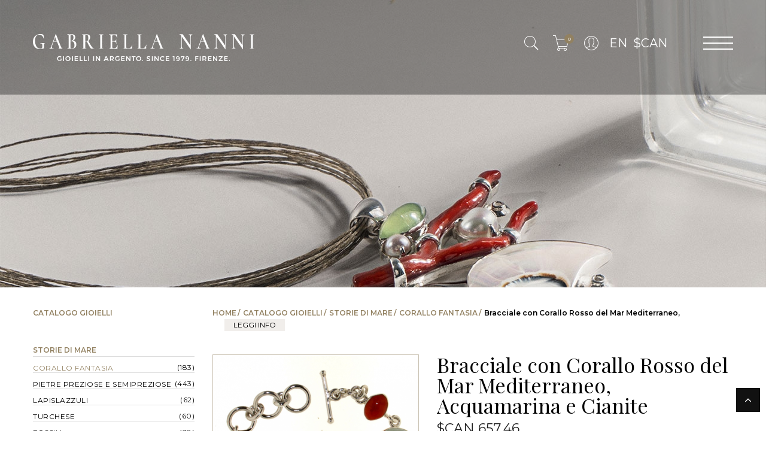

--- FILE ---
content_type: text/html; charset=UTF-8
request_url: https://gabriellananni.it/it/shop/storie-di-mare/corallo-fantasia/bracciale-con-corallo-rosso-del-mar-mediterraneo-3_9832.html?currency=CAD
body_size: 11140
content:
<!DOCTYPE html>
<html lang="it">
<head>
	<base href="https://gabriellananni.it/it/" /><!--[if IE]></base><![endif]-->
	<meta charset="utf-8">
	<title>Bracciale con Corallo Rosso del Mar Mediterraneo, - Corallo Fantasia - Storie di Mare - Gabriella Nanni dal 1979 - Firenze</title>
	<meta content="" name="description">
	<meta property="og:title" content="Bracciale con Corallo Rosso del Mar Mediterraneo, - Corallo Fantasia - Storie di Mare - Gabriella Nanni dal 1979 - Firenze"/>
	<meta property="og:description" content="Gabriella Nanni dal 1979 - Firenze"/>
	<meta property="og:url" content="https://gabriellananni.it/it/shop/storie-di-mare/corallo-fantasia/bracciale-con-corallo-rosso-del-mar-mediterraneo-3_9832.html?currency=CAD"/>
	<meta property="fb:app_id" content="182149955223625"/>

		<link rel="canonical" href="https://gabriellananni.it/it/shop/bracciale-con-corallo-rosso-del-mar-mediterraneo-3_9832.html" />
	
	<meta property="og:image" content="https://gabriellananni.it/media/img_prod/thumb/SMCFBR035AAA.jpg"/>
	<meta name="viewport" content="width=device-width, initial-scale=1, maximum-scale=1">
	<link rel="shortcut icon" type="image/png" href="../images/favicon.png" />
	<link rel="stylesheet" type="text/css" href="../css//leaflet.css" />
	<link rel="stylesheet" type="text/css" href="../css/bootstrap.min.css">
	<link rel="stylesheet" type="text/css" href="../css/font-awesome.min.css">
	<link rel="stylesheet" type="text/css" href="../css/owl.carousel.css">
	<link rel="stylesheet" type="text/css" href="../css/jquery.fancybox.css">
	<link rel="stylesheet" type="text/css" href="../css/chosen.css">
	<link rel="stylesheet" type="text/css" href="../css/lightbox.min.css">
	<link rel="stylesheet" type="text/css" href="../css/pe-icon-7-stroke.css">
	<link rel="stylesheet" type="text/css" href="../css/jquery.mCustomScrollbar.css">
	<link rel="stylesheet" type="text/css" href="../css/magnific-popup.css">
	<link rel="stylesheet" type="text/css" href="../css/style.css">
	<link rel="stylesheet" type="text/css" href="../css/custom.css">
	<link href="https://fonts.googleapis.com/css?family=Montserrat:100,400,500,600,700,900|Playfair+Display&amp;subset=latin-ext" defer async rel="stylesheet">
	<!--<link href="https://fonts.googleapis.com/css?family=Montserrat:100,400,500,600,700,900&amp;subset=latin-ext" rel="stylesheet">
    <link href='https://fonts.googleapis.com/css?family=Playfair+Display:400italic,400,700,700italic,900,900italic' rel='stylesheet' type='text/css'>
    <link href='https://fonts.googleapis.com/css?family=Roboto:300,100,100italic,300italic,400,400italic,500,500italic,700,700italic,900,900italic' rel='stylesheet' type='text/css'>-->
	<script type="text/javascript">
	    var _iub = _iub || [];
	    _iub.csConfiguration = {
	        "consentOnContinuedBrowsing": false,
	        "whitelabel": false,
	        "lang": "it",
	        "siteId": 2081205,
	        "priorConsent": false,
	        "cookiePolicyId": 87878062,
	        "banner": {
	            "acceptButtonDisplay": true,
	            "customizeButtonDisplay": true,
	            "position": "float-top-center"
	        }
	    };
	</script>
	<script type="text/javascript" src="//cdn.iubenda.com/cs/iubenda_cs.js" charset="UTF-8" async></script>
	<!-- Facebook Pixel Code -->
<script>
!function(f,b,e,v,n,t,s)
{if(f.fbq)return;n=f.fbq=function(){n.callMethod?
n.callMethod.apply(n,arguments):n.queue.push(arguments)};
if(!f._fbq)f._fbq=n;n.push=n;n.loaded=!0;n.version='2.0';
n.queue=[];t=b.createElement(e);t.async=!0;
t.src=v;s=b.getElementsByTagName(e)[0];
s.parentNode.insertBefore(t,s)}(window, document,'script',
'https://connect.facebook.net/en_US/fbevents.js');
fbq('init', '1886960144855357');
fbq('track', 'PageView');
</script>
<noscript><img height="1" width="1" style="display:none"
src="https://www.facebook.com/tr?id=1886960144855357&ev=PageView&noscript=1"
/></noscript>
<!-- End Facebook Pixel Code --> 
</head>
<body >
<div id="box-mobile-menu" class="box-mobile-menu full-height full-width">
	<div class="box-inner">
		<span class="close-menu"><span class="icon pe-7s-close"></span></span>
	</div>
</div>
<div id="header-ontop" class="is-sticky"></div>
<header id="header" class="header style2 style15">
	<div class="main-header">
		<div class="container">
			<div class="main-menu-wapper">
				<div class="row">
					<div class="col-xs-offset-3 col-sm-offset-0 col-xs-6 col-sm-6 col-md-4 head-padding">
						<div class="logo">
							<a href="https://gabriellananni.it/it/index.php"><?xml version="1.0" encoding="utf-8"?>
<!-- Generator: Adobe Illustrator 22.0.1, SVG Export Plug-In . SVG Version: 6.00 Build 0)  -->
<svg version="1.1" id="Livello_1" xmlns="http://www.w3.org/2000/svg" xmlns:xlink="http://www.w3.org/1999/xlink" x="0px" y="0px"
	 viewBox="0 0 359.8 43.6" style="enable-background:new 0 0 359.8 43.6;" xml:space="preserve">
<style type="text/css">
	.st0{fill:#FFFFFF;}
</style>
<title>Risorsa 1</title>
<g>
	<path class="st0" d="M357.4,20.7V3.5c0-0.7,0.1-1.3,0.2-1.7c0.1-0.4,0.3-0.6,0.6-0.8c0.3-0.1,0.8-0.2,1.5-0.2
		c0.1,0,0.1-0.1,0.1-0.2c0-0.1,0-0.2-0.1-0.2l-1.5,0c-0.9,0.1-1.6,0.1-2.3,0.1c-0.6,0-1.3,0-2.2-0.1l-1.6,0c-0.1,0-0.1,0.1-0.1,0.2
		c0,0.2,0,0.2,0.1,0.2c0.7,0,1.2,0.1,1.5,0.2c0.3,0.1,0.5,0.4,0.7,0.7s0.2,0.9,0.2,1.6v17.3c0,0.7-0.1,1.3-0.2,1.7
		c-0.1,0.4-0.3,0.6-0.7,0.7c-0.3,0.1-0.8,0.2-1.5,0.2c-0.1,0-0.1,0.1-0.1,0.2c0,0.1,0,0.2,0.1,0.2c0.7,0,1.2,0,1.6,0l2.2,0l2.2,0
		c0.4,0,0.9,0,1.5,0c0.1,0,0.1-0.1,0.1-0.2c0-0.2,0-0.2-0.1-0.2c-0.7,0-1.2-0.1-1.5-0.2c-0.3-0.1-0.5-0.4-0.6-0.7
		C357.4,22,357.4,21.5,357.4,20.7 M344,0.4l-1.3,0c-0.7,0.1-1.2,0.1-1.6,0.1c-0.4,0-1,0-1.6-0.1l-1.2,0c0,0-0.1,0.1-0.1,0.2
		c0,0.2,0,0.2,0.1,0.2c0.8,0,1.4,0.4,1.8,1.1c0.4,0.7,0.6,1.7,0.6,3v13.2L329.7,2.3c-0.2-0.2-0.4-0.6-0.8-1.2
		c-0.2-0.3-0.3-0.5-0.4-0.6c-0.1-0.1-0.2-0.2-0.4-0.2c-0.3,0-0.6,0-0.9,0l-1.9,0c-0.5,0-0.9,0-1.1,0l-1.2,0c0,0-0.1,0.1-0.1,0.2
		c0,0.2,0,0.2,0.1,0.2c0.5,0,1,0.1,1.4,0.4c0.5,0.3,1,0.8,1.5,1.6v16.4c0,1.3-0.2,2.3-0.7,3c-0.5,0.7-1.1,1-2,1
		c-0.1,0-0.1,0.1-0.1,0.2c0,0.1,0,0.2,0.1,0.2c0.6,0,1.1,0,1.4,0l1.8,0l1.6,0c0.3,0,0.7,0,1.2,0c0,0,0.1-0.1,0.1-0.2
		c0-0.2,0-0.2-0.1-0.2c-0.8,0-1.4-0.3-1.8-1c-0.4-0.7-0.6-1.7-0.6-3V4l14.2,20.4c0,0.1,0.1,0.1,0.2,0c0.1,0,0.2-0.1,0.2-0.1V4.9
		c0-1.3,0.2-2.3,0.7-3c0.4-0.7,1.1-1.1,1.9-1.1c0,0,0.1-0.1,0.1-0.2C344,0.4,344,0.4,344,0.4 M315.4,0.4l-1.3,0
		c-0.7,0.1-1.2,0.1-1.6,0.1c-0.4,0-1,0-1.6-0.1l-1.2,0c0,0-0.1,0.1-0.1,0.2c0,0.2,0,0.2,0.1,0.2c0.8,0,1.4,0.4,1.8,1.1
		c0.4,0.7,0.6,1.7,0.6,3v13.2L301.2,2.3c-0.2-0.2-0.4-0.6-0.8-1.2c-0.2-0.3-0.3-0.5-0.4-0.6c-0.1-0.1-0.2-0.2-0.4-0.2
		c-0.3,0-0.6,0-0.9,0l-1.9,0c-0.5,0-0.9,0-1.1,0l-1.2,0c0,0-0.1,0.1-0.1,0.2c0,0.2,0,0.2,0.1,0.2c0.5,0,1,0.1,1.4,0.4
		c0.5,0.3,1,0.8,1.5,1.6v16.4c0,1.3-0.2,2.3-0.7,3c-0.5,0.7-1.1,1-2,1c-0.1,0-0.1,0.1-0.1,0.2c0,0.1,0,0.2,0.1,0.2
		c0.6,0,1.1,0,1.4,0l1.8,0l1.6,0c0.3,0,0.7,0,1.2,0c0,0,0.1-0.1,0.1-0.2c0-0.2,0-0.2-0.1-0.2c-0.8,0-1.4-0.3-1.8-1
		c-0.4-0.7-0.6-1.7-0.6-3V4l14.2,20.4c0,0.1,0.1,0.1,0.2,0c0.1,0,0.2-0.1,0.2-0.1V4.9c0-1.3,0.2-2.3,0.7-3c0.4-0.7,1.1-1.1,1.9-1.1
		c0,0,0.1-0.1,0.1-0.2C315.5,0.4,315.5,0.4,315.4,0.4 M275.3,4.9l2.5,6.3H273L275.3,4.9z M287.4,23.3c-0.5,0-1.1-0.3-1.5-1
		c-0.5-0.7-1.1-1.9-1.8-3.7l-7.4-18.5c0-0.1-0.1-0.1-0.2-0.1s-0.2,0-0.3,0.1l-6.5,18.1c-0.5,1.4-0.9,2.5-1.3,3.2
		c-0.4,0.7-0.7,1.2-1.1,1.5c-0.4,0.3-0.9,0.4-1.4,0.4c-0.1,0-0.2,0.1-0.2,0.2c0,0.1,0.1,0.2,0.2,0.2c0.4,0,1,0,1.6-0.1
		c0.7,0,1.4-0.1,1.9-0.1c0.6,0,1.2,0,2,0.1c0.7,0.1,1.2,0.1,1.6,0.1c0.1,0,0.2-0.1,0.2-0.2c0-0.2-0.1-0.2-0.2-0.2
		c-0.9,0-1.6-0.2-2.1-0.7c-0.5-0.4-0.8-1.1-0.8-2c0-0.6,0.1-1.3,0.4-2l2.3-6.5h5.5l3.3,8.2c0.3,0.9,0.5,1.5,0.5,1.9
		c0,0.4-0.1,0.6-0.4,0.8c-0.3,0.2-0.7,0.2-1.3,0.2c-0.1,0-0.1,0.1-0.1,0.2c0,0.1,0,0.2,0.1,0.2c0.4,0,0.9,0,1.6-0.1
		c0.7,0,1.3-0.1,1.8-0.1c0.4,0,1,0,1.8,0.1c0.8,0.1,1.5,0.1,1.8,0.1c0.1,0,0.2-0.1,0.2-0.2C287.5,23.4,287.5,23.3,287.4,23.3
		 M259,0.4l-1.3,0c-0.7,0.1-1.2,0.1-1.6,0.1c-0.4,0-1,0-1.6-0.1l-1.2,0c0,0-0.1,0.1-0.1,0.2c0,0.2,0,0.2,0.1,0.2
		c0.8,0,1.4,0.4,1.8,1.1c0.4,0.7,0.6,1.7,0.6,3v13.2L244.8,2.3c-0.2-0.2-0.4-0.6-0.8-1.2c-0.2-0.3-0.3-0.5-0.4-0.6
		c-0.1-0.1-0.2-0.2-0.4-0.2c-0.3,0-0.6,0-0.9,0l-1.9,0c-0.5,0-0.9,0-1.1,0l-1.2,0c0,0-0.1,0.1-0.1,0.2c0,0.2,0,0.2,0.1,0.2
		c0.5,0,1,0.1,1.4,0.4c0.5,0.3,1,0.8,1.5,1.6v16.4c0,1.3-0.2,2.3-0.7,3c-0.5,0.7-1.1,1-2,1c-0.1,0-0.1,0.1-0.1,0.2
		c0,0.1,0,0.2,0.1,0.2c0.6,0,1.1,0,1.4,0l1.8,0l1.6,0c0.3,0,0.7,0,1.2,0c0,0,0.1-0.1,0.1-0.2c0-0.2,0-0.2-0.1-0.2
		c-0.8,0-1.4-0.3-1.8-1c-0.4-0.7-0.6-1.7-0.6-3V4l14.2,20.4c0,0.1,0.1,0.1,0.2,0c0.1,0,0.2-0.1,0.2-0.1V4.9c0-1.3,0.2-2.3,0.7-3
		c0.4-0.7,1.1-1.1,1.9-1.1c0,0,0.1-0.1,0.1-0.2C259.1,0.4,259,0.4,259,0.4 M200.3,4.9l2.5,6.3H198L200.3,4.9z M212.4,23.3
		c-0.5,0-1.1-0.3-1.5-1c-0.5-0.7-1.1-1.9-1.8-3.7l-7.4-18.5c0-0.1-0.1-0.1-0.2-0.1c-0.1,0-0.2,0-0.3,0.1l-6.5,18.1
		c-0.5,1.4-0.9,2.5-1.3,3.2c-0.4,0.7-0.7,1.2-1.1,1.5c-0.4,0.3-0.9,0.4-1.4,0.4c-0.1,0-0.2,0.1-0.2,0.2c0,0.1,0.1,0.2,0.2,0.2
		c0.4,0,1,0,1.6-0.1c0.7,0,1.4-0.1,1.9-0.1c0.6,0,1.2,0,2,0.1c0.7,0.1,1.2,0.1,1.6,0.1c0.1,0,0.2-0.1,0.2-0.2c0-0.2,0-0.2-0.2-0.2
		c-0.9,0-1.6-0.2-2.1-0.7c-0.5-0.4-0.8-1.1-0.8-2c0-0.6,0.1-1.3,0.4-2l2.3-6.5h5.5l3.3,8.2c0.3,0.9,0.5,1.5,0.5,1.9
		c0,0.4-0.1,0.6-0.4,0.8c-0.3,0.2-0.7,0.2-1.3,0.2c-0.1,0-0.1,0.1-0.1,0.2c0,0.1,0,0.2,0.1,0.2c0.4,0,0.9,0,1.6-0.1
		c0.7,0,1.3-0.1,1.8-0.1c0.4,0,1,0,1.8,0.1c0.8,0.1,1.5,0.1,1.8,0.1c0.1,0,0.2-0.1,0.2-0.2C212.5,23.4,212.5,23.3,212.4,23.3
		 M174.3,3.4c0-0.7,0.1-1.3,0.2-1.7c0.1-0.4,0.3-0.6,0.6-0.7c0.3-0.1,0.8-0.2,1.5-0.2c0.1,0,0.1-0.1,0.1-0.2c0-0.1,0-0.2-0.1-0.2
		l-1.5,0c-0.9,0.1-1.6,0.1-2.2,0.1c-0.6,0-1.3,0-2.2-0.1l-1.5,0c0,0-0.1,0.1-0.1,0.2c0,0.2,0,0.2,0.1,0.2c0.7,0,1.2,0.1,1.5,0.2
		c0.3,0.1,0.5,0.4,0.7,0.7c0.1,0.3,0.2,0.9,0.2,1.6v17.3c0,0.7-0.1,1.3-0.2,1.7c-0.1,0.4-0.3,0.6-0.6,0.7c-0.3,0.1-0.8,0.2-1.5,0.2
		c0,0-0.1,0.1-0.1,0.2c0,0.1,0,0.2,0.1,0.2h14.2c0.2,0,0.3,0,0.4-0.1c0.1-0.1,0.1-0.2,0.1-0.4c0-1.5,0.1-3.5,0.3-5.8
		c0-0.1-0.1-0.1-0.2-0.1c-0.1,0-0.2,0-0.2,0.1c-0.3,1.7-1,3-2,4c-1,1-2.2,1.5-3.6,1.5h-1.8c-0.6,0-1,0-1.3-0.2
		c-0.3-0.1-0.4-0.3-0.5-0.6c-0.1-0.3-0.1-0.8-0.1-1.5V3.4z M151.5,3.4c0-0.7,0.1-1.3,0.2-1.7c0.1-0.4,0.3-0.6,0.6-0.7
		c0.3-0.1,0.8-0.2,1.5-0.2c0.1,0,0.1-0.1,0.1-0.2c0-0.1,0-0.2-0.1-0.2l-1.5,0c-0.9,0.1-1.6,0.1-2.2,0.1c-0.6,0-1.3,0-2.2-0.1l-1.5,0
		c0,0-0.1,0.1-0.1,0.2c0,0.2,0,0.2,0.1,0.2c0.7,0,1.2,0.1,1.5,0.2c0.3,0.1,0.5,0.4,0.7,0.7c0.1,0.3,0.2,0.9,0.2,1.6v17.3
		c0,0.7-0.1,1.3-0.2,1.7c-0.1,0.4-0.3,0.6-0.6,0.7s-0.8,0.2-1.5,0.2c0,0-0.1,0.1-0.1,0.2c0,0.1,0,0.2,0.1,0.2h14.2
		c0.2,0,0.3,0,0.4-0.1c0.1-0.1,0.1-0.2,0.1-0.4c0-1.5,0.1-3.5,0.3-5.8c0-0.1,0-0.1-0.2-0.1c-0.1,0-0.2,0-0.2,0.1c-0.3,1.7-1,3-2,4
		c-1,1-2.2,1.5-3.6,1.5h-1.8c-0.6,0-1,0-1.3-0.2c-0.3-0.1-0.4-0.3-0.5-0.6c-0.1-0.3-0.1-0.8-0.1-1.5V3.4z M137.2,17.9
		c-0.7,3.2-2.4,4.9-5.1,4.9h-1.5c-0.6,0-1.1-0.2-1.3-0.5c-0.3-0.3-0.4-0.9-0.4-1.7v-8.5h2.9c2.3,0,3.4,1.1,3.4,3.2
		c0,0,0.1,0.1,0.2,0.1c0.1,0,0.2,0,0.2-0.1c0-0.5,0-1.1-0.1-1.9l0-1.8l0-3.3c0-0.1-0.1-0.1-0.2-0.1c-0.1,0-0.2,0-0.2,0.1
		c0,1.8-1.1,2.8-3.3,2.8h-2.9V3.5c0-0.8,0.2-1.3,0.5-1.6c0.3-0.3,0.8-0.5,1.5-0.5h1.2c2.3,0,3.7,1.4,4.2,4.3c0,0.1,0.1,0.1,0.2,0.1
		c0.1,0,0.2-0.1,0.2-0.1l-0.1-4.9c0-0.2-0.1-0.3-0.3-0.3h-12.6c-0.1,0-0.1,0.1-0.1,0.2c0,0.2,0,0.2,0.1,0.2c0.7,0,1.2,0.1,1.5,0.2
		c0.3,0.1,0.5,0.4,0.7,0.7c0.1,0.3,0.2,0.9,0.2,1.6v17.3c0,0.7-0.1,1.3-0.2,1.7c-0.1,0.4-0.3,0.6-0.6,0.7s-0.8,0.2-1.5,0.2
		c-0.1,0-0.1,0.1-0.1,0.2c0,0.1,0,0.2,0.1,0.2h13.1c0.2,0,0.3,0,0.4-0.1c0.1-0.1,0.1-0.2,0.1-0.4c0-1.6,0.1-3.3,0.3-5.2
		c0,0,0-0.1-0.1-0.1c-0.1,0-0.1-0.1-0.2-0.1C137.3,17.8,137.2,17.8,137.2,17.9 M112.4,20.7V3.5c0-0.7,0.1-1.3,0.2-1.7
		c0.1-0.4,0.3-0.6,0.6-0.8c0.3-0.1,0.8-0.2,1.5-0.2c0.1,0,0.1-0.1,0.1-0.2c0-0.1,0-0.2-0.1-0.2l-1.5,0c-0.9,0.1-1.6,0.1-2.3,0.1
		c-0.6,0-1.3,0-2.2-0.1l-1.6,0c-0.1,0-0.1,0.1-0.1,0.2c0,0.2,0,0.2,0.1,0.2c0.7,0,1.2,0.1,1.5,0.2c0.3,0.1,0.5,0.4,0.7,0.7
		c0.1,0.3,0.2,0.9,0.2,1.6v17.3c0,0.7-0.1,1.3-0.2,1.7c-0.1,0.4-0.3,0.6-0.7,0.7c-0.3,0.1-0.8,0.2-1.5,0.2c-0.1,0-0.1,0.1-0.1,0.2
		c0,0.1,0,0.2,0.1,0.2c0.7,0,1.2,0,1.6,0l2.2,0l2.2,0c0.4,0,0.9,0,1.5,0c0.1,0,0.1-0.1,0.1-0.2c0-0.2,0-0.2-0.1-0.2
		c-0.7,0-1.2-0.1-1.5-0.2c-0.3-0.1-0.5-0.4-0.6-0.7C112.4,22,112.4,21.5,112.4,20.7 M85,10.9V3.5c0-1,0.1-1.6,0.4-2
		C85.7,1.1,86.2,1,86.9,1c1,0,1.8,0.4,2.3,1.2c0.5,0.8,0.8,2.2,0.8,4.2c0,1.8-0.2,3-0.7,3.7c-0.5,0.7-1.3,1-2.5,1
		C86.1,11.1,85.5,11,85,10.9 M99.7,23.3c-0.8,0-1.7-0.4-2.5-1.2c-0.9-0.8-1.9-2.1-3-3.9C93,16.4,91.6,14,90,10.8
		c0.9-0.6,1.6-1.5,2.2-2.5c0.6-1,0.8-2.2,0.8-3.3c0-1.5-0.5-2.7-1.5-3.5c-1-0.8-2.4-1.2-4.2-1.2c-0.4,0-0.8,0-1.1,0
		c-0.3,0-0.6,0.1-0.9,0.1c-0.7,0.1-1.3,0.1-1.9,0.1c-0.5,0-1.3,0-2.2-0.1l-1.6,0c0,0-0.1,0.1-0.1,0.2c0,0.2,0,0.2,0.1,0.2
		c0.7,0,1.2,0.1,1.5,0.2c0.3,0.1,0.5,0.4,0.7,0.7c0.1,0.3,0.2,0.9,0.2,1.6v17.3c0,0.7-0.1,1.3-0.2,1.7c-0.1,0.4-0.3,0.6-0.7,0.7
		s-0.8,0.2-1.5,0.2c-0.1,0-0.1,0.1-0.1,0.2c0,0.1,0,0.2,0.1,0.2c0.7,0,1.2,0,1.6,0l2.2,0l2.2,0c0.4,0,0.9,0,1.5,0
		c0,0,0.1-0.1,0.1-0.2c0-0.2,0-0.2-0.1-0.2c-0.7,0-1.2-0.1-1.5-0.2c-0.3-0.1-0.5-0.4-0.6-0.7C85.1,22,85,21.5,85,20.7v-8.8
		c0.3,0,0.8,0,1.6,0c0.3,0,0.7,0,1-0.1c1.8,3.7,3.4,6.7,4.6,8.7c1.3,2.1,2.1,3.1,2.6,3.1h4.9c0.1,0,0.1-0.1,0.1-0.2
		C99.8,23.4,99.7,23.3,99.7,23.3 M63.4,23c-0.7,0-1.2-0.1-1.5-0.2c-0.3-0.2-0.6-0.4-0.7-0.7c-0.1-0.3-0.2-0.8-0.2-1.3v-9.1
		c0.5-0.1,1.1-0.1,1.8-0.1c1.5,0,2.7,0.6,3.5,1.7c0.8,1.1,1.2,2.7,1.2,4.6C67.5,21.3,66.2,23,63.4,23 M62.7,1c1.1,0,1.8,0.4,2.4,1.2
		c0.5,0.8,0.8,1.9,0.8,3.3c0,1.5-0.3,2.8-0.9,3.7c-0.6,1-1.5,1.4-2.7,1.4l-1.3,0V3.5c0-1,0.1-1.7,0.3-2C61.6,1.2,62,1,62.7,1
		 M65.1,10.6c1.2-0.5,2-1.3,2.7-2.3c0.6-1,1-2,1-3.2c0-1.5-0.5-2.7-1.4-3.6c-1-0.9-2.3-1.3-4.1-1.3c-0.4,0-0.8,0-1.1,0
		c-0.3,0-0.6,0.1-0.8,0.1c-0.6,0.1-1.2,0.1-1.8,0.1c-0.5,0-1.3,0-2.2-0.1l-1.6,0c0,0-0.1,0.1-0.1,0.2c0,0.2,0,0.2,0.1,0.2
		c0.6,0,1.1,0.1,1.4,0.2c0.3,0.1,0.5,0.4,0.7,0.7c0.1,0.4,0.2,0.9,0.2,1.6v17.3c0,0.7-0.1,1.3-0.2,1.6c-0.1,0.3-0.4,0.6-0.7,0.7
		s-0.8,0.2-1.5,0.2c-0.1,0-0.1,0.1-0.1,0.2c0,0.1,0,0.2,0.1,0.2c0.7,0,1.2,0,1.6,0l2.2,0c0.5,0,1,0,1.4,0c0.4,0,0.7,0,1,0.1
		c0.8,0.1,1.4,0.1,2,0.1c1.3,0,2.4-0.3,3.4-0.9c1-0.6,1.8-1.4,2.4-2.5c0.6-1.1,0.9-2.2,0.9-3.5c0-1.7-0.5-3.1-1.5-4.3
		C68.1,11.5,66.8,10.8,65.1,10.6 M36.1,4.9l2.5,6.3h-4.8L36.1,4.9z M48.1,23.3c-0.5,0-1.1-0.3-1.5-1c-0.5-0.7-1.1-1.9-1.8-3.7
		L37.4,0.1c0-0.1-0.1-0.1-0.2-0.1c-0.1,0-0.2,0-0.3,0.1l-6.5,18.1c-0.5,1.4-0.9,2.5-1.3,3.2c-0.4,0.7-0.7,1.2-1.1,1.5
		c-0.4,0.3-0.9,0.4-1.4,0.4c-0.1,0-0.2,0.1-0.2,0.2c0,0.1,0.1,0.2,0.2,0.2c0.4,0,1,0,1.6-0.1c0.7,0,1.4-0.1,1.9-0.1
		c0.6,0,1.2,0,2,0.1c0.7,0.1,1.2,0.1,1.6,0.1c0.1,0,0.2-0.1,0.2-0.2c0-0.2,0-0.2-0.2-0.2c-0.9,0-1.6-0.2-2.1-0.7
		c-0.5-0.4-0.8-1.1-0.8-2c0-0.6,0.1-1.3,0.4-2l2.3-6.5H39l3.3,8.2c0.3,0.9,0.5,1.5,0.5,1.9c0,0.4-0.1,0.6-0.4,0.8
		c-0.3,0.2-0.7,0.2-1.3,0.2c-0.1,0-0.1,0.1-0.1,0.2c0,0.1,0,0.2,0.1,0.2c0.4,0,0.9,0,1.6-0.1c0.7,0,1.3-0.1,1.8-0.1
		c0.4,0,1,0,1.8,0.1c0.8,0.1,1.5,0.1,1.8,0.1c0.1,0,0.2-0.1,0.2-0.2C48.3,23.4,48.2,23.3,48.1,23.3 M10.9,24.2c2,0,4.3-0.3,6.8-1
		c0.1-0.1,0.2-0.1,0.3-0.2c0.1,0,0.1-0.1,0.1-0.3c0-0.1,0-0.4-0.1-0.9c-0.1-0.5-0.1-1.3-0.1-2.4c0-1.4,0-2.4,0.1-3
		c0-0.6,0.2-1,0.3-1.1c0.2-0.2,0.4-0.3,0.8-0.2c0.1,0,0.2-0.1,0.2-0.3c0,0,0-0.1,0-0.2c0-0.1-0.1-0.1-0.1-0.1
		c-1.1,0.1-2.1,0.1-3.2,0.1c-1,0-2.4-0.1-4-0.2c0,0-0.1,0-0.1,0.1c0,0.1,0,0.1,0,0.2c0,0.2,0.1,0.3,0.2,0.3c1,0,1.8,0.1,2.2,0.3
		c0.4,0.2,0.7,0.5,0.8,1c0.1,0.5,0.2,1.4,0.2,2.7c0,1.3-0.1,2.2-0.3,2.9c-0.2,0.6-0.6,1.1-1.1,1.3c-0.5,0.2-1.2,0.3-2.1,0.3
		c-1.6,0-3-0.5-4.3-1.6c-1.3-1.1-2.3-2.6-3-4.5s-1.1-4.1-1.1-6.5c0-3.1,0.6-5.6,1.8-7.3c1.2-1.8,2.9-2.7,5.1-2.7
		c1.6,0,3.1,0.5,4.3,1.6c1.2,1,2.1,2.5,2.7,4.4c0,0.1,0.1,0.1,0.2,0.1c0.1,0,0.2-0.1,0.2-0.2l-0.4-4.9c0-0.3-0.1-0.5-0.1-0.6
		c-0.1-0.1-0.2-0.2-0.3-0.3c-0.6-0.3-1.4-0.6-2.3-0.8c-0.9-0.2-1.9-0.3-2.8-0.3c-2.2,0-4.1,0.5-5.9,1.6C3.9,2.5,2.5,4,1.5,5.9
		c-1,1.9-1.5,4-1.5,6.4c0,2.2,0.4,4.2,1.3,6c0.9,1.8,2.1,3.2,3.8,4.3C6.7,23.7,8.7,24.2,10.9,24.2"/>
	<path class="st0" d="M319.4,42c-0.2,0-0.4,0.1-0.5,0.2c-0.1,0.1-0.2,0.3-0.2,0.6c0,0.2,0.1,0.4,0.2,0.6c0.1,0.2,0.3,0.2,0.5,0.2
		c0.2,0,0.4-0.1,0.5-0.2c0.1-0.1,0.2-0.3,0.2-0.6c0-0.2-0.1-0.4-0.2-0.6C319.8,42.1,319.6,42,319.4,42 M310.8,43.5h5.8v-1.3h-4.3
		v-1.9h3.7V39h-3.7v-1.9h4.2v-1.3h-5.6V43.5z M302,37.1h4.4l-4.5,5.4v1h6.6v-1.3h-4.6l4.5-5.4v-1h-6.4L302,37.1z M298.1,41.1l-4-5.3
		h-1.4v7.7h1.4v-5.3l4,5.3h1.4v-7.7h-1.4V41.1z M284.5,43.5h5.8v-1.3h-4.3v-1.9h3.7V39h-3.7v-1.9h4.2v-1.3h-5.6V43.5z M277,37.1h1.7
		c0.6,0,1,0.1,1.3,0.4c0.3,0.2,0.4,0.6,0.4,1.1c0,0.5-0.1,0.8-0.4,1.1s-0.7,0.4-1.3,0.4H277V37.1z M282,43.5l-1.7-2.6
		c0.5-0.2,0.9-0.5,1.1-1c0.3-0.4,0.4-0.9,0.4-1.5c0-0.8-0.3-1.5-0.8-2s-1.3-0.7-2.3-0.7h-3.2v7.7h1.5v-2.3h1.7c0.1,0,0.2,0,0.3,0
		l1.3,2.3H282z M271.1,43.5h1.5v-7.7h-1.5V43.5z M263.7,43.5h1.5v-3h3.5v-1.3h-3.5v-2.1h3.8l0-1.3h-5.3V43.5z M256.7,42
		c-0.2,0-0.4,0.1-0.5,0.2c-0.1,0.1-0.2,0.3-0.2,0.6c0,0.2,0.1,0.4,0.2,0.6c0.1,0.2,0.3,0.2,0.5,0.2c0.2,0,0.4-0.1,0.5-0.2
		c0.1-0.1,0.2-0.3,0.2-0.6c0-0.2-0.1-0.4-0.2-0.6C257.1,42.1,257,42,256.7,42 M250.8,37c0.5,0,0.8,0.1,1.1,0.4
		c0.3,0.3,0.4,0.6,0.4,0.9c0,0.4-0.1,0.7-0.4,1c-0.3,0.3-0.6,0.4-1.1,0.4c-0.4,0-0.8-0.1-1-0.4c-0.2-0.2-0.4-0.6-0.4-1
		c0-0.4,0.1-0.8,0.4-1S250.4,37,250.8,37 M248.8,41.9l-0.6,1.1c0.3,0.2,0.7,0.3,1.1,0.4c0.4,0.1,0.8,0.2,1.2,0.2
		c0.7,0,1.3-0.2,1.8-0.5c0.5-0.3,0.9-0.8,1.2-1.4s0.4-1.3,0.4-2.1c0-0.8-0.1-1.4-0.4-2c-0.3-0.6-0.6-1-1.1-1.3
		c-0.5-0.3-1-0.5-1.7-0.5c-0.6,0-1,0.1-1.4,0.3c-0.4,0.2-0.7,0.5-1,0.9c-0.2,0.4-0.3,0.8-0.3,1.4c0,0.8,0.2,1.4,0.7,1.8
		s1,0.7,1.8,0.7c0.5,0,0.9-0.1,1.2-0.3c0.3-0.2,0.6-0.4,0.8-0.8c0,0.8-0.1,1.4-0.5,1.9c-0.3,0.5-0.9,0.7-1.6,0.7
		c-0.3,0-0.6,0-0.9-0.1C249.3,42.2,249,42,248.8,41.9 M240.3,38.2h1.3l0-1.1h3l-3.1,6.4h1.6l3.2-6.6v-1.1h-5.9V38.2z M235.5,37
		c0.5,0,0.8,0.1,1.1,0.4s0.4,0.6,0.4,0.9c0,0.4-0.1,0.7-0.4,1c-0.3,0.3-0.6,0.4-1.1,0.4c-0.4,0-0.8-0.1-1-0.4
		c-0.2-0.2-0.4-0.6-0.4-1c0-0.4,0.1-0.8,0.4-1C234.7,37.1,235.1,37,235.5,37 M233.5,41.9l-0.6,1.1c0.3,0.2,0.7,0.3,1.1,0.4
		c0.4,0.1,0.8,0.2,1.2,0.2c0.7,0,1.3-0.2,1.8-0.5c0.5-0.3,0.9-0.8,1.2-1.4c0.3-0.6,0.4-1.3,0.4-2.1c0-0.8-0.1-1.4-0.4-2
		c-0.3-0.6-0.6-1-1.1-1.3c-0.5-0.3-1-0.5-1.7-0.5c-0.5,0-1,0.1-1.4,0.3c-0.4,0.2-0.7,0.5-1,0.9c-0.2,0.4-0.3,0.8-0.3,1.4
		c0,0.8,0.2,1.4,0.7,1.8s1,0.7,1.8,0.7c0.5,0,0.9-0.1,1.2-0.3c0.3-0.2,0.6-0.4,0.8-0.8c0,0.8-0.2,1.4-0.5,1.9
		c-0.3,0.5-0.9,0.7-1.6,0.7c-0.3,0-0.6,0-0.9-0.1C234,42.2,233.7,42,233.5,41.9 M227,37.1h1.6v6.4h1.5v-7.7H227V37.1z M215.9,43.5
		h5.8v-1.3h-4.3v-1.9h3.7V39h-3.7v-1.9h4.2v-1.3h-5.6V43.5z M212.8,38l0.9-1.1c-0.4-0.4-0.8-0.7-1.4-0.9c-0.5-0.2-1.1-0.3-1.6-0.3
		c-0.8,0-1.4,0.2-2.1,0.5c-0.6,0.3-1.1,0.8-1.5,1.4c-0.4,0.6-0.5,1.3-0.5,2s0.2,1.4,0.5,2c0.4,0.6,0.8,1.1,1.5,1.4s1.3,0.5,2,0.5
		c0.5,0,1.1-0.1,1.6-0.4c0.5-0.2,1-0.6,1.4-1l-0.9-1c-0.3,0.3-0.6,0.5-1,0.7c-0.4,0.2-0.7,0.2-1.1,0.2c-0.5,0-0.9-0.1-1.3-0.3
		c-0.4-0.2-0.7-0.5-0.9-0.9c-0.2-0.4-0.3-0.8-0.3-1.3c0-0.5,0.1-0.9,0.3-1.3c0.2-0.4,0.5-0.7,0.9-0.9c0.4-0.2,0.8-0.3,1.3-0.3
		c0.4,0,0.8,0.1,1.1,0.3C212.2,37.5,212.6,37.7,212.8,38 M202.9,41.1l-4-5.3h-1.4v7.7h1.4v-5.3l4,5.3h1.4v-7.7h-1.4V41.1z
		 M193.2,43.5h1.5v-7.7h-1.5V43.5z M190.1,37.8l0.6-1.3c-0.4-0.2-0.8-0.4-1.3-0.6c-0.5-0.1-1-0.2-1.5-0.2c-0.6,0-1.1,0.1-1.5,0.3
		c-0.4,0.2-0.8,0.4-1,0.8c-0.2,0.3-0.4,0.7-0.4,1.2c0,0.5,0.1,0.9,0.4,1.2c0.2,0.3,0.5,0.5,0.8,0.7c0.3,0.1,0.8,0.3,1.3,0.5
		c0.4,0.1,0.7,0.2,0.9,0.3c0.2,0.1,0.4,0.2,0.5,0.3s0.2,0.3,0.2,0.5c0,0.3-0.1,0.5-0.4,0.6c-0.2,0.2-0.6,0.2-1,0.2
		c-0.4,0-0.9-0.1-1.4-0.3c-0.5-0.2-0.9-0.5-1.3-0.8l-0.6,1.3c0.4,0.4,0.9,0.7,1.5,0.9c0.6,0.2,1.2,0.3,1.8,0.3
		c0.6,0,1.1-0.1,1.5-0.3c0.4-0.2,0.8-0.4,1-0.8c0.3-0.3,0.4-0.8,0.4-1.2c0-0.5-0.1-0.9-0.4-1.2c-0.2-0.3-0.5-0.5-0.9-0.7
		c-0.3-0.2-0.8-0.3-1.3-0.5c-0.4-0.1-0.7-0.2-0.9-0.3c-0.2-0.1-0.4-0.2-0.5-0.4s-0.2-0.3-0.2-0.5c0-0.2,0.1-0.4,0.3-0.5
		c0.2-0.1,0.5-0.2,0.8-0.2c0.3,0,0.7,0.1,1.1,0.2C189.3,37.4,189.7,37.5,190.1,37.8 M178.3,42c-0.2,0-0.4,0.1-0.5,0.2
		c-0.1,0.1-0.2,0.3-0.2,0.6c0,0.2,0.1,0.4,0.2,0.6c0.1,0.2,0.3,0.2,0.5,0.2c0.2,0,0.4-0.1,0.5-0.2c0.1-0.1,0.2-0.3,0.2-0.6
		c0-0.2-0.1-0.4-0.2-0.6C178.7,42.1,178.5,42,178.3,42 M171.9,37c0.5,0,0.9,0.1,1.3,0.3c0.4,0.2,0.7,0.5,0.9,0.9
		c0.2,0.4,0.3,0.8,0.3,1.3c0,0.5-0.1,0.9-0.3,1.3c-0.2,0.4-0.5,0.7-0.9,1c-0.4,0.2-0.8,0.4-1.3,0.4c-0.5,0-0.9-0.1-1.3-0.4
		c-0.4-0.2-0.7-0.6-1-1c-0.2-0.4-0.4-0.8-0.4-1.3c0-0.5,0.1-0.9,0.4-1.3c0.2-0.4,0.6-0.7,1-0.9C171,37.1,171.4,37,171.9,37
		 M171.8,35.7c-0.8,0-1.5,0.2-2.1,0.5c-0.6,0.3-1.1,0.8-1.5,1.4c-0.4,0.6-0.5,1.3-0.5,2s0.2,1.4,0.5,2c0.4,0.6,0.9,1.1,1.5,1.4
		c0.6,0.4,1.3,0.5,2.1,0.5c0.8,0,1.5-0.2,2.1-0.5c0.6-0.4,1.1-0.8,1.5-1.4c0.4-0.6,0.5-1.3,0.5-2s-0.2-1.4-0.5-2
		c-0.4-0.6-0.9-1.1-1.5-1.4C173.3,35.9,172.6,35.7,171.8,35.7 M160.4,37.1h2.4v6.4h1.5v-6.4h2.4v-1.3h-6.3V37.1z M157,41.1l-4-5.3
		h-1.4v7.7h1.4v-5.3l4,5.3h1.4v-7.7H157V41.1z M143.3,43.5h5.8v-1.3h-4.3v-1.9h3.7V39h-3.7v-1.9h4.2v-1.3h-5.6V43.5z M139.3,41.8
		c-0.3,0.2-0.5,0.3-0.8,0.4c-0.3,0.1-0.6,0.1-0.8,0.1c-0.5,0-0.9-0.1-1.3-0.4c-0.4-0.2-0.7-0.6-1-1c-0.2-0.4-0.4-0.8-0.4-1.3
		c0-0.5,0.1-0.9,0.4-1.3s0.6-0.7,1-1c0.4-0.2,0.9-0.3,1.3-0.3c0.4,0,0.8,0.1,1.2,0.2c0.4,0.2,0.7,0.4,1,0.6l0.8-1.1
		c-0.4-0.3-0.9-0.6-1.4-0.8s-1.1-0.3-1.6-0.3c-0.8,0-1.5,0.2-2.1,0.5c-0.6,0.3-1.1,0.8-1.5,1.4c-0.4,0.6-0.5,1.3-0.5,2
		s0.2,1.4,0.5,2c0.4,0.6,0.8,1.1,1.5,1.4c0.6,0.4,1.3,0.5,2.1,0.5c0.5,0,1.1-0.1,1.6-0.3c0.6-0.2,1-0.4,1.4-0.7v-2.9h-1.3V41.8z
		 M126.6,37.1h1.7c0.6,0,1,0.1,1.3,0.4c0.3,0.2,0.4,0.6,0.4,1.1c0,0.5-0.1,0.8-0.4,1.1s-0.7,0.4-1.3,0.4h-1.7V37.1z M131.6,43.5
		l-1.7-2.6c0.5-0.2,0.9-0.5,1.1-1c0.3-0.4,0.4-0.9,0.4-1.5c0-0.8-0.3-1.5-0.8-2c-0.5-0.5-1.3-0.7-2.3-0.7h-3.2v7.7h1.5v-2.3h1.7
		c0.1,0,0.2,0,0.3,0l1.3,2.3H131.6z M119,37.4l1.3,3.2h-2.7L119,37.4z M123.1,43.5l-3.3-7.7h-1.5l-3.4,7.7h1.5l0.7-1.6h3.8l0.7,1.6
		H123.1z M107.8,41.1l-4-5.3h-1.4v7.7h1.4v-5.3l4,5.3h1.4v-7.7h-1.4V41.1z M98,43.5h1.5v-7.7H98V43.5z M89.9,43.5h1.5v-7.7h-1.5
		V43.5z M82.9,43.5h4.8v-1.3h-3.3v-6.4h-1.5V43.5z M76,43.5h4.8v-1.3h-3.3v-6.4H76V43.5z M67.7,43.5h5.8v-1.3h-4.3v-1.9h3.7V39h-3.7
		v-1.9h4.2v-1.3h-5.6V43.5z M63.3,43.5h1.5v-7.7h-1.5V43.5z M56.9,37c0.5,0,0.9,0.1,1.3,0.3c0.4,0.2,0.7,0.5,0.9,0.9
		c0.2,0.4,0.3,0.8,0.3,1.3c0,0.5-0.1,0.9-0.3,1.3c-0.2,0.4-0.5,0.7-0.9,1c-0.4,0.2-0.8,0.4-1.3,0.4c-0.5,0-0.9-0.1-1.3-0.4
		c-0.4-0.2-0.7-0.6-1-1c-0.2-0.4-0.4-0.8-0.4-1.3c0-0.5,0.1-0.9,0.4-1.3c0.2-0.4,0.6-0.7,1-0.9C56,37.1,56.4,37,56.9,37 M56.9,35.7
		c-0.8,0-1.5,0.2-2.1,0.5c-0.6,0.3-1.1,0.8-1.5,1.4c-0.4,0.6-0.5,1.3-0.5,2s0.2,1.4,0.5,2c0.4,0.6,0.9,1.1,1.5,1.4
		c0.6,0.4,1.3,0.5,2.1,0.5s1.5-0.2,2.1-0.5s1.1-0.8,1.5-1.4c0.4-0.6,0.5-1.3,0.5-2s-0.2-1.4-0.5-2c-0.4-0.6-0.9-1.1-1.5-1.4
		C58.3,35.9,57.6,35.7,56.9,35.7 M49,43.5h1.5v-7.7H49V43.5z M45,41.8c-0.3,0.2-0.5,0.3-0.8,0.4c-0.3,0.1-0.6,0.1-0.8,0.1
		c-0.5,0-0.9-0.1-1.3-0.4c-0.4-0.2-0.7-0.6-1-1c-0.2-0.4-0.4-0.8-0.4-1.3c0-0.5,0.1-0.9,0.4-1.3s0.6-0.7,1-1
		c0.4-0.2,0.9-0.3,1.3-0.3c0.4,0,0.8,0.1,1.2,0.2c0.4,0.2,0.7,0.4,1,0.6l0.8-1.1c-0.4-0.3-0.9-0.6-1.4-0.8s-1.1-0.3-1.6-0.3
		c-0.8,0-1.5,0.2-2.1,0.5c-0.6,0.3-1.1,0.8-1.5,1.4c-0.4,0.6-0.5,1.3-0.5,2s0.2,1.4,0.5,2c0.4,0.6,0.8,1.1,1.5,1.4
		c0.6,0.4,1.3,0.5,2.1,0.5c0.5,0,1.1-0.1,1.6-0.3c0.6-0.2,1-0.4,1.4-0.7v-2.9H45V41.8z"/>
</g>
</svg>
</a>
						</div>
					</div>
					<div class="col-xs-12 col-sm-6 col-md-8 head-padding">
						<ul class="boutique-nav main-menu clone-main-menu">
							<li class="menu-item">
								<a href="https://gabriellananni.it/it/">Home</a>
							</li>
							<li class="menu-item">
								<a href="https://gabriellananni.it/it/azienda" >Azienda</a>
							</li>
							<li class="menu-item">
								<a href="https://gabriellananni.it/it/negozio" >Negozio</a>
							</li>
														<li class="menu-item-has-children menu-item">
								<a href="https://gabriellananni.it/it/gioielli" >I Gioielli</a>
																	<ul class="sub-menu">
																						<li>
													<a href="https://gabriellananni.it/it/gioielli/storie-di-mare.html" >Storie di Mare</a>
												</li>
																																	<li>
													<a href="https://gabriellananni.it/it/gioielli/disegni-di-luce.html" >Disegni di Luce</a>
												</li>
																				</ul>
															</li>
							<li class="menu-item">
								<a href="https://gabriellananni.it/it/shop"  class="active">Shop</a>
							</li>
							
							<li class="menu-item">
								<a href="https://gabriellananni.it/it/contatti" >Contatti</a>
							</li>

							<li class="menu-item lingua-menu">
																		<a href="https://gabriellananni.it/it/" title="Italiano"  class="active" >ITA</a>
																		<a href="https://gabriellananni.it/en/" title="English" >ENG</a>
															</li>


															<li class="menu-item cambio-valuta">
									<p>Cambia la valuta visualizzata nel sito</p>
									<a href="/it/shop/storie-di-mare/corallo-fantasia/bracciale-con-corallo-rosso-del-mar-mediterraneo-3_9832.html?currency=EUR" >EUR</a>
																			<a href="/it/shop/storie-di-mare/corallo-fantasia/bracciale-con-corallo-rosso-del-mar-mediterraneo-3_9832.html?currency=USD" >USD</a>
																			<a href="/it/shop/storie-di-mare/corallo-fantasia/bracciale-con-corallo-rosso-del-mar-mediterraneo-3_9832.html?currency=GBP" >GBP</a>
																			<a href="/it/shop/storie-di-mare/corallo-fantasia/bracciale-con-corallo-rosso-del-mar-mediterraneo-3_9832.html?currency=CAD"  class='active'>CAD</a>
																	</li>
							
													</ul>
												<span class="mobile-navigation noselect">
							<span class="icon bar">
								<span></span>
								<span></span>
								<span></span>
							</span>
						</span>
						<div class="box-control">
							<form class="box-search show-icon" action="https://gabriellananni.it/it/shop" method="get">
								<span class="icon"><span class="pe-7s-search"></span></span>
								<div class="inner">
									<input class="search" id="search-field" type="text" name="search" value="" placeholder="Cerca" />
									<span class="close-box pe-7s-close"></span>
								</div>
							</form>
							<div id="carrello-header-container" class="mini-cart carrello-ajax">
								<a class="cart-link" href="https://gabriellananni.it/it/carrello"><span class="pe-7s-cart"></span> <span class="count">0</span></a>
<div class="show-shopping-cart" >
	<h3 class="title">YOU HAVE <span class="text-primary">(0 ITEMS)</span> IN YOUR CART</h3>
	</div>							</div>
							<div class="box-settings">
								<a class="user-link" href="https://gabriellananni.it/it/accedi"><span class="icon pe-7s-user"></span></a>
								<div class="settings-wrapper ">
									<div class="setting-content">
										<div class="setting-option">
											<ul>
												<li><a href="https://gabriellananni.it/it/wishlist"><i class="icon-heart icons"></i><span>WishList</span></a></li>																									<li><a href="https://gabriellananni.it/it/accedi"><i class="icon-note icons"></i><span>Login</span></a></li>
													<li><a href="https://gabriellananni.it/it/registrati"><i class="icon-note icons"></i><span>Registrati</span></a></li>
																							</ul>
										</div>
									</div>
								</div>
							</div>
							<div class="header-lingue">
																			<a href="https://gabriellananni.it/en/" title="English">EN</a>
															</div>
															<div class="box-settings box-settings-valuta">
									<a class="user-link" href="javascript:;" title="Cambia valuta">$CAN</a>
									<div class="settings-wrapper ">
										<div class="setting-content">
											<div class="setting-option">
												<ul>
													<li><a href="/it/shop/storie-di-mare/corallo-fantasia/bracciale-con-corallo-rosso-del-mar-mediterraneo-3_9832.html?currency=EUR" >EUR</a></li>
																											<li><a href="/it/shop/storie-di-mare/corallo-fantasia/bracciale-con-corallo-rosso-del-mar-mediterraneo-3_9832.html?currency=USD" >USD</a></li>
																											<li><a href="/it/shop/storie-di-mare/corallo-fantasia/bracciale-con-corallo-rosso-del-mar-mediterraneo-3_9832.html?currency=GBP" >GBP</a></li>
																											<li><a href="/it/shop/storie-di-mare/corallo-fantasia/bracciale-con-corallo-rosso-del-mar-mediterraneo-3_9832.html?currency=CAD"  class='active'>CAD</a></li>
																									</ul>
											</div>
										</div>
									</div>
								</div>
													</div>
					</div>
				</div>
			</div>
		</div>
	</div>
</header>    <div class="page-banner header-background" style='background-image: url("../media/img_categoria/big/cor-fanta-int.jpg")'></div>
	<div class="main-container left-slidebar">
		<div class="container">
			<div class="row">
				<div class="main-content col-xs-12 col-sm-8 col-md-9">
					<div class="shop-top">
						<div class="shop-top-left">

<div class="breadcrumbs">
    
        <a href="https://gabriellananni.it/">Home</a> 

    
        <a href="https://gabriellananni.it/it/shop/">Catalogo Gioielli</a> 

    
        <a href="https://gabriellananni.it/it/shop/storie-di-mare/">Storie di Mare</a> 

    
        <a href="https://gabriellananni.it/it/shop/storie-di-mare/corallo-fantasia/">Corallo Fantasia</a> 

    
        <span>Bracciale con Corallo Rosso del Mar Mediterraneo,</span>
    </div>

    <a id="prodlist-link" data-url="global_inc/categoria/popup.php" data-prid="65" class="popup-ajax-open button" href="javascript:;">leggi info</a>
						</div>
						<div class="shop-top-right">
	                    </div>
					</div>
<div class="row">
			<div class="col-sm-5">
							<div class="main-image-wapper bordered">
					<a class="fancybox" href="../media/img_prod/big/SMCFBR035AAA.jpg">
						<div class="img-wrapper">
							<img class="main-image" src="../media/img_prod/resize/SMCFBR035AAA.jpg" alt="">
						</div>
					</a>
				</div>
			
							<div class="misure-cornice">
					<h6>Misure cornice 1:1</h6>
					<p><strong>Larghezza:</strong> 9 cm</p>
					<p><strong>Altezza:</strong> 9 cm</p>
					<p>Vedi le dimensioni reali <a href="javascript:;" data-url="global_inc/prod/frame.php" data-prid="9832" class="popup-ajax-open">qui</a></p>
				</div>
								</div>
	
	<div class="col-sm-7">
		<div class="product-details-right style2">

							<h3 class="product-name">Bracciale con Corallo Rosso del Mar Mediterraneo, Acquamarina e Cianite</h3>
									<span class="price">
									$CAN 657,46							</span>

			<div>
				<h6 class="colored">CODICE ARTICOLO</h6>
				<h4>SMCFBR035AAA</h4>

									<h6 class="colored">LINEA</h6>
					<h4>Storie di Mare</h4>
				
									<h6 class="colored">COLLEZIONE</h6>
					<h4>Corallo Fantasia</h4>
				
									<h6 class="colored">TIPOLOGIA</h6>
					<h4>Bracciali</h4>
				
				<!-- AddToAny BEGIN -->
<div class="social-wrapper">
	<h6 class="colored">CONDIVIDI</h6>
    <a href="https://www.addtoany.com/add_to/facebook?linkurl=https%3A%2F%2Fgabriellananni.it%2Fit%2Fshop%2Fstorie-di-mare%2Fcorallo-fantasia%2Fbracciale-con-corallo-rosso-del-mar-mediterraneo-3_9832.html&amp;linkname=" target="_blank"><img src="https://static.addtoany.com/buttons/facebook.svg" width="32" height="32" style="background-color:rgba(0,0,0,0.95)"></a>
    <a href="https://www.addtoany.com/add_to/twitter?linkurl=https%3A%2F%2Fgabriellananni.it%2Fit%2Fshop%2Fstorie-di-mare%2Fcorallo-fantasia%2Fbracciale-con-corallo-rosso-del-mar-mediterraneo-3_9832.html&amp;linkname=" target="_blank"><img src="https://static.addtoany.com/buttons/twitter.svg" width="32" height="32" style="background-color:rgba(0,0,0,0.95)"></a>
</div>
<!-- AddToAny END -->			</div>

										<div class="short-descript">
					Bracciale con Corallo Rosso del Mar Mediterraneo, Acquamarina e Cianite				</div>
			
							<div class="short-descript">
					Bracciale in argento 925, corallo e pietre				</div>
			
			
			
										<form id="product_addtocart_form" class="cart-form" enctype="multipart/form-data" method="post">
					<div class="quantity wrapper-detail ok-qty">
						<a class="qtyminus" href="javascript:;">-</a>
						<input type="text" size="4" class="input-text qty text" title="Quantit&agrave;" value="1" name="fake_qta">
						<a class="qtyplus" href="javascript:;">+</a>
					</div>
					<a id="button-add-cart" class="button black-button button-add-cart update-data-cart" data-quantity="1" data-prid="9832" href="javascript:;">Aggiungi al Carrello</a>
											<a class="button button-square update-data-cart" href="javascript:;" id="add-wishlist-trigger" title="Wishlist" data-quantity="1" data-prid="9832"><i class="fa fa-heart-o"></i></a>
										<a class="button button-square popup-ajax-open" href="javascript:;" id="ask-info" title="Richiedi Info" data-url="global_inc/contact/form.php" data-prid="9832"><i class="fa fa-envelope"></i></a>
				</form>
					</div>
	</div>
</div>

  
    <div class="product-slide upsell-products">
        <div class="section-title text-center"><h3>Potrebbero interessarti anche questi articoli</h3> </div>
            <ul class="owl-carousel nav-center-center nav-style2" data-responsive='{"0":{"items":1},"600":{"items":2},"1000":{"items":3}}' data-autoplay="true" data-loop="true" data-items="4" data-dots="false" data-nav="true" data-margin="30">
	                <li class="product-item">
                    <div class="product-inner">
                        <div class="product-thumb">
                            <a href="shop/storie-di-mare/corallo-fantasia/pendente-fantasy-con-prinite-nautilus-bianca-e-2_9797.html"><img src="../media/img_prod/thumb/SMCFPD018EH.jpg" alt="Pendente  Fantasy con Prinite, Nautilus Bianca e"></a>
                        </div>
                        <div class="product-info">
                            <h3 class="product-name"><a href="shop/storie-di-mare/corallo-fantasia/pendente-fantasy-con-prinite-nautilus-bianca-e-2_9797.html">Pendente  Fantasy con Prinite, Nautilus Bianca e</a></h3>
                            <span class="price">
														$CAN310,38							 
                            </span>
                            <a href="shop/storie-di-mare/corallo-fantasia/pendente-fantasy-con-prinite-nautilus-bianca-e-2_9797.html" class="button white-button">BUY NOW</a>
                        </div>
					</div>
				</li>
                        <li class="product-item">
                    <div class="product-inner">
                        <div class="product-thumb">
                            <a href="shop/storie-di-mare/corallo-fantasia/bracciale-con-conchiglie-corallo-rosso-del-mar-me-2_9840.html"><img src="../media/img_prod/thumb/SMCFBR036AAD.jpg" alt="Bracciale con Conchiglie, Corallo Rosso del Mar Me"></a>
                        </div>
                        <div class="product-info">
                            <h3 class="product-name"><a href="shop/storie-di-mare/corallo-fantasia/bracciale-con-conchiglie-corallo-rosso-del-mar-me-2_9840.html">Bracciale con Conchiglie, Corallo Rosso del Mar Me</a></h3>
                            <span class="price">
														$CAN535,14							 
                            </span>
                            <a href="shop/storie-di-mare/corallo-fantasia/bracciale-con-conchiglie-corallo-rosso-del-mar-me-2_9840.html" class="button white-button">BUY NOW</a>
                        </div>
					</div>
				</li>
                        <li class="product-item">
                    <div class="product-inner">
                        <div class="product-thumb">
                            <a href="shop/storie-di-mare/corallo-fantasia/anello-con-corallo-e-acquamarina-misura_8992.html"><img src="../media/img_prod/thumb/SMCFAN002AAA.jpg" alt="Anello con Corallo e Acquamarina - Misura"></a>
                        </div>
                        <div class="product-info">
                            <h3 class="product-name"><a href="shop/storie-di-mare/corallo-fantasia/anello-con-corallo-e-acquamarina-misura_8992.html">Anello con Corallo e Acquamarina - Misura</a></h3>
                            <span class="price">
														$CAN252,27							 
                            </span>
                            <a href="shop/storie-di-mare/corallo-fantasia/anello-con-corallo-e-acquamarina-misura_8992.html" class="button white-button">BUY NOW</a>
                        </div>
					</div>
				</li>
                        <li class="product-item">
                    <div class="product-inner">
                        <div class="product-thumb">
                            <a href="shop/storie-di-mare/corallo-fantasia/collana-conchiglia-corallo-rosso-e-perla-8_9385.html"><img src="../media/img_prod/thumb/SMCFCL007L_1.jpg" alt="Collana Conchiglia, Corallo Rosso e Perla"></a>
                        </div>
                        <div class="product-info">
                            <h3 class="product-name"><a href="shop/storie-di-mare/corallo-fantasia/collana-conchiglia-corallo-rosso-e-perla-8_9385.html">Collana Conchiglia, Corallo Rosso e Perla</a></h3>
                            <span class="price">
														$CAN513,74							 
                            </span>
                            <a href="shop/storie-di-mare/corallo-fantasia/collana-conchiglia-corallo-rosso-e-perla-8_9385.html" class="button white-button">BUY NOW</a>
                        </div>
					</div>
				</li>
                        <li class="product-item">
                    <div class="product-inner">
                        <div class="product-thumb">
                            <a href="shop/storie-di-mare/corallo-fantasia/bracciale-sassi-fantasia-con-perle-e-corallo-5_9053.html"><img src="../media/img_prod/thumb/SMCFBR004U_1.jpg" alt="Bracciale Sassi Fantasia con Perle e Corallo"></a>
                        </div>
                        <div class="product-info">
                            <h3 class="product-name"><a href="shop/storie-di-mare/corallo-fantasia/bracciale-sassi-fantasia-con-perle-e-corallo-5_9053.html">Bracciale Sassi Fantasia con Perle e Corallo</a></h3>
                            <span class="price">
														$CAN405,17							 
                            </span>
                            <a href="shop/storie-di-mare/corallo-fantasia/bracciale-sassi-fantasia-con-perle-e-corallo-5_9053.html" class="button white-button">BUY NOW</a>
                        </div>
					</div>
				</li>
                        <li class="product-item">
                    <div class="product-inner">
                        <div class="product-thumb">
                            <a href="shop/storie-di-mare/corallo-fantasia/bracciale-con-corallo-rosa-quarzo-rosa-conchigli-1_9240.html"><img src="../media/img_prod/thumb/SMCFBR026AAB.jpg" alt="Bracciale con Corallo Rosa, Quarzo Rosa, Conchigli"></a>
                        </div>
                        <div class="product-info">
                            <h3 class="product-name"><a href="shop/storie-di-mare/corallo-fantasia/bracciale-con-corallo-rosa-quarzo-rosa-conchigli-1_9240.html">Bracciale con Corallo Rosa, Quarzo Rosa, Conchigli</a></h3>
                            <span class="price">
														$CAN0,00							 
                            </span>
                            <a href="shop/storie-di-mare/corallo-fantasia/bracciale-con-corallo-rosa-quarzo-rosa-conchigli-1_9240.html" class="button white-button">BUY NOW</a>
                        </div>
					</div>
				</li>
                        <li class="product-item">
                    <div class="product-inner">
                        <div class="product-thumb">
                            <a href="shop/storie-di-mare/corallo-fantasia/collana-nautilus-grigia-corallo-rosa-e-perle_9355.html"><img src="../media/img_prod/thumb/SMCFCL001_1.jpg" alt="Collana Nautilus Grigia, Corallo Rosa e Perle"></a>
                        </div>
                        <div class="product-info">
                            <h3 class="product-name"><a href="shop/storie-di-mare/corallo-fantasia/collana-nautilus-grigia-corallo-rosa-e-perle_9355.html">Collana Nautilus Grigia, Corallo Rosa e Perle</a></h3>
                            <span class="price">
														$CAN400,59							 
                            </span>
                            <a href="shop/storie-di-mare/corallo-fantasia/collana-nautilus-grigia-corallo-rosa-e-perle_9355.html" class="button white-button">BUY NOW</a>
                        </div>
					</div>
				</li>
                        <li class="product-item">
                    <div class="product-inner">
                        <div class="product-thumb">
                            <a href="shop/storie-di-mare/corallo-fantasia/bracciale-fatto-a-mano-in-argento-naturale-925-con-7_9255.html"><img src="../media/img_prod/thumb/SMCFBR027F_02.jpg" alt="Bracciale fatto a mano in argento naturale 925 con"></a>
                        </div>
                        <div class="product-info">
                            <h3 class="product-name"><a href="shop/storie-di-mare/corallo-fantasia/bracciale-fatto-a-mano-in-argento-naturale-925-con-7_9255.html">Bracciale fatto a mano in argento naturale 925 con</a></h3>
                            <span class="price">
														$CAN810,37							 
                            </span>
                            <a href="shop/storie-di-mare/corallo-fantasia/bracciale-fatto-a-mano-in-argento-naturale-925-con-7_9255.html" class="button white-button">BUY NOW</a>
                        </div>
					</div>
				</li>
                        <li class="product-item">
                    <div class="product-inner">
                        <div class="product-thumb">
                            <a href="shop/storie-di-mare/corallo-fantasia/bracciale-con-corallo-rosa-corallo-bianco-e-labra-15_10468.html"><img src="../media/img_prod/thumb/SMCFBR026CBB.jpg" alt="Bracciale con Corallo Rosa, Corallo Bianco e Labra"></a>
                        </div>
                        <div class="product-info">
                            <h3 class="product-name"><a href="shop/storie-di-mare/corallo-fantasia/bracciale-con-corallo-rosa-corallo-bianco-e-labra-15_10468.html">Bracciale con Corallo Rosa, Corallo Bianco e Labra</a></h3>
                            <span class="price">
														$CAN779,79							 
                            </span>
                            <a href="shop/storie-di-mare/corallo-fantasia/bracciale-con-corallo-rosa-corallo-bianco-e-labra-15_10468.html" class="button white-button">BUY NOW</a>
                        </div>
					</div>
				</li>
                        <li class="product-item">
                    <div class="product-inner">
                        <div class="product-thumb">
                            <a href="shop/storie-di-mare/corallo-fantasia/pendente-conchiglia-marrone-corallo-bianco-e_10784.html"><img src="../media/img_prod/thumb/SMCFPD073H.jpg" alt="Pendente Conchiglia Marrone, Corallo Bianco e"></a>
                        </div>
                        <div class="product-info">
                            <h3 class="product-name"><a href="shop/storie-di-mare/corallo-fantasia/pendente-conchiglia-marrone-corallo-bianco-e_10784.html">Pendente Conchiglia Marrone, Corallo Bianco e</a></h3>
                            <span class="price">
														$CAN295,11							 
                            </span>
                            <a href="shop/storie-di-mare/corallo-fantasia/pendente-conchiglia-marrone-corallo-bianco-e_10784.html" class="button white-button">BUY NOW</a>
                        </div>
					</div>
				</li>
                        <li class="product-item">
                    <div class="product-inner">
                        <div class="product-thumb">
                            <a href="shop/storie-di-mare/corallo-fantasia/pendente-fantasy-con-prinite-conchiglia-piccola_9794.html"><img src="../media/img_prod/thumb/SMCFPD018FL.jpg" alt="Pendente  Fantasy con Prinite, Conchiglia Piccola,"></a>
                        </div>
                        <div class="product-info">
                            <h3 class="product-name"><a href="shop/storie-di-mare/corallo-fantasia/pendente-fantasy-con-prinite-conchiglia-piccola_9794.html">Pendente  Fantasy con Prinite, Conchiglia Piccola,</a></h3>
                            <span class="price">
														$CAN480,11							 
                            </span>
                            <a href="shop/storie-di-mare/corallo-fantasia/pendente-fantasy-con-prinite-conchiglia-piccola_9794.html" class="button white-button">BUY NOW</a>
                        </div>
					</div>
				</li>
                        <li class="product-item">
                    <div class="product-inner">
                        <div class="product-thumb">
                            <a href="shop/storie-di-mare/corallo-fantasia/bracciale-in-corallo-e-onice-nera-2_9335.html"><img src="../media/img_prod/thumb/SMCFBR033DAA.jpg" alt="Bracciale in Corallo e Onice Nera"></a>
                        </div>
                        <div class="product-info">
                            <h3 class="product-name"><a href="shop/storie-di-mare/corallo-fantasia/bracciale-in-corallo-e-onice-nera-2_9335.html">Bracciale in Corallo e Onice Nera</a></h3>
                            <span class="price">
														$CAN0,00							 
                            </span>
                            <a href="shop/storie-di-mare/corallo-fantasia/bracciale-in-corallo-e-onice-nera-2_9335.html" class="button white-button">BUY NOW</a>
                        </div>
					</div>
				</li>
        			</ul>
	</div>
				</div>
<div id="prod-col-trigger" data-default-url="https://gabriellananni.it/it/shop">Collezioni</div>
<div id="prod-col" class="col-xs-8 col-sm-4 col-md-3 sidebar">

					<!-- Product category -->
		<div class="widget widget_product_categories">
			<h2 class="widget-title colored margin-col"><a href="https://gabriellananni.it/it/shop">Catalogo Gioielli</a></h2>

			
					<h2 class="widget-title  active"><a href="https://gabriellananni.it/it/shop/storie-di-mare">Storie di Mare</a></h2>
					<ul class="product-categories margin-bottom-40">
																						<li  class=" current-cat"><a href="https://gabriellananni.it/it/shop/storie-di-mare/corallo-fantasia/">Corallo Fantasia <span class="count">(183)</span></a>
																			</li>
																								<li ><a href="https://gabriellananni.it/it/shop/storie-di-mare/pietre-preziose-e-semipreziose/">Pietre Preziose e Semipreziose <span class="count">(443)</span></a>
																			</li>
																								<li ><a href="https://gabriellananni.it/it/shop/storie-di-mare/lapislazzuli/">Lapislazzuli <span class="count">(62)</span></a>
																			</li>
																								<li ><a href="https://gabriellananni.it/it/shop/storie-di-mare/turchese/">Turchese <span class="count">(60)</span></a>
																			</li>
																																						<li ><a href="https://gabriellananni.it/it/shop/storie-di-mare/fossili/">Fossili <span class="count">(28)</span></a>
																			</li>
																								<li ><a href="https://gabriellananni.it/it/shop/storie-di-mare/ferro-degli-etruschi/">Ferro degli Etruschi <span class="count">(35)</span></a>
																			</li>
																								<li ><a href="https://gabriellananni.it/it/shop/storie-di-mare/sassi/">Sassi <span class="count">(1)</span></a>
																			</li>
																								<li ><a href="https://gabriellananni.it/it/shop/storie-di-mare/madreperla/">Madreperla <span class="count">(80)</span></a>
																			</li>
																								<li ><a href="https://gabriellananni.it/it/shop/storie-di-mare/conchiglie/">Conchiglie <span class="count">(33)</span></a>
																			</li>
																								<li ><a href="https://gabriellananni.it/it/shop/storie-di-mare/corallo/">Corallo <span class="count">(203)</span></a>
																			</li>
																								<li ><a href="https://gabriellananni.it/it/shop/storie-di-mare/perle/">Perle <span class="count">(30)</span></a>
																			</li>
																								<li ><a href="https://gabriellananni.it/it/shop/storie-di-mare/ambra/">Ambra <span class="count">(47)</span></a>
																			</li>
																										</ul>
							
					<h2 class="widget-title "><a href="https://gabriellananni.it/it/shop/disegni-di-luce">Disegni di Luce</a></h2>
					<ul class="product-categories margin-bottom-40">
																						<li ><a href="https://gabriellananni.it/it/shop/disegni-di-luce/vetro-sommerso/">Vetro Sommerso <span class="count">(844)</span></a>
																			</li>
																								<li ><a href="https://gabriellananni.it/it/shop/disegni-di-luce/venice-forever/">Venice forever <span class="count">(12)</span></a>
																			</li>
																								<li ><a href="https://gabriellananni.it/it/shop/disegni-di-luce/sushi/">Sushi <span class="count">(44)</span></a>
																			</li>
																								<li ><a href="https://gabriellananni.it/it/shop/disegni-di-luce/sunset/">Sunset <span class="count">(14)</span></a>
																			</li>
																								<li ><a href="https://gabriellananni.it/it/shop/disegni-di-luce/onde/">Onde <span class="count">(27)</span></a>
																			</li>
																								<li ><a href="https://gabriellananni.it/it/shop/disegni-di-luce/niagara/">Niagara <span class="count">(31)</span></a>
																			</li>
																								<li ><a href="https://gabriellananni.it/it/shop/disegni-di-luce/vetro-miami/">Vetro Miami <span class="count">(28)</span></a>
																			</li>
																								<li ><a href="https://gabriellananni.it/it/shop/disegni-di-luce/klimt/">Klimt <span class="count">(1)</span></a>
																			</li>
																								<li ><a href="https://gabriellananni.it/it/shop/disegni-di-luce/eclisse/">Eclisse <span class="count">(27)</span></a>
																			</li>
																								<li ><a href="https://gabriellananni.it/it/shop/disegni-di-luce/vetro-demucha/">Vetro Demucha <span class="count">(80)</span></a>
																			</li>
																										</ul>
							
					<h2 class="widget-title "><a href="https://gabriellananni.it/it/shop/accessori">Accessori</a></h2>
					<ul class="product-categories margin-bottom-40">
																						<li ><a href="https://gabriellananni.it/it/shop/accessori/accessori-1/">Accessori <span class="count">(4)</span></a>
																			</li>
																										</ul>
									</div>

			</div>			</div>
		</div>
	</div>
	<footer class="footer style3 style2 padding-md">
		<div class="footer-top">
			<div class="container">
				<div class="row">
					<div class="col-sm-12 col-md-2">
						<div class="widget contact-info style3">
							<div class="logo">
								<a href="https://gabriellananni.it/it/index.php">Gabriella Nanni</a>
							</div>
						</div>
					</div>
					<div class="col-sm-12 col-md-2">
						<div class="widget our-service style3">
							Via Lambertesca, 28r 50122 Firenze<br />
Tel. 055 214838<br />
Fax 055 284271<br />
<a href="mailto:info@gabriellananni.it">info@gabriellananni.it</a>						</div>
					</div>
					<div class="col-sm-12 col-md-2 hidden-sm hidden-xs">
						<div class="widget our-service style3">
							<div class="content">
								<ul>
									<li><a href="https://gabriellananni.it/it/">Home</a></li>
									<li><a href="https://gabriellananni.it/it/azienda">Philosophy</a></li>
									<li><a href="https://gabriellananni.it/it/gioielli">Gioielli</a></li>
									<li><a href="https://gabriellananni.it/it/shop">Catalogo</a></li>
																		<li><a href="https://gabriellananni.it/it/page/termini-e-condizioni.html">Termini e Condizioni</a></li>
																	</ul>
							</div>
						</div>
					</div>
					<div class="col-sm-12 col-md-2 hidden-sm hidden-xs">
						<div class="widget our-service style3">
							<div class="content">
								<ul>
									<li><a href="https://gabriellananni.it/it/negozio">Il Negozio</a></li>
									<li><a href="https://gabriellananni.it/it/fiere">Fiere</a></li>
									<li><a href="https://gabriellananni.it/it/contatti">Contatti</a></li>
									<li><a href="https://gabriellananni.it/it/accedi">Area Riservata</a></li>
																		<li><a href="https://gabriellananni.it/it/page/privacy-e-cookie.html">Privacy e Cookie</a></li>
																	</ul>
							</div>
						</div>
					</div>
					<div class="col-sm-12 col-md-2">
						<div class="widget our-service style3">
							&copy; 2026 Gabriella Nanni<br>Tutti i Diritti Riservati						</div>
					</div>
					<div class="col-sm-12 col-md-2">
						<div class="widget our-service style3">
							Partita IVA:<br />
01686600485						</div>
					</div>
				</div>
			</div>
		</div>
	</footer>
	<a href="#" class="scroll_top" title="Scroll to Top" style="display: block;"><i class="fa fa-angle-up"></i></a>
<script type="text/javascript" src="https://gabriellananni.it/js/jquery-2.1.4.min.js"></script>
<script type="text/javascript" src="https://gabriellananni.it/js/bootstrap.min.js"></script>
<script type="text/javascript" src="https://gabriellananni.it/js/owl.carousel.min.js"></script>
<script type="text/javascript" src="https://gabriellananni.it/js/owl.carousel2.thumbs.min.js"></script>
<script type="text/javascript" src="https://gabriellananni.it/js/chosen.jquery.min.js"></script>
<script type="text/javascript" src="https://gabriellananni.it/js/jsvat.js"></script>
<script type="text/javascript" src="https://gabriellananni.it/js/Modernizr.js"></script>
<script type="text/javascript" src="https://gabriellananni.it/js/jquery-ui.min.js"></script>
<script type="text/javascript" src="https://gabriellananni.it/js/lightbox.min.js"></script>
<script type="text/javascript" src="https://gabriellananni.it/js/jquery.fancybox.pack.js"></script>
<script type="text/javascript" src="https://gabriellananni.it/js/masonry.pkgd.min.js"></script>
<script type="text/javascript" src="https://gabriellananni.it/js/imagesloaded.pkgd.min.js"></script>
<script type="text/javascript" src="https://gabriellananni.it/js/isotope.pkgd.min.js"></script>
<script type="text/javascript" src="https://gabriellananni.it/js/jquery.mCustomScrollbar.concat.min.js"></script>
<script type="text/javascript" src="https://gabriellananni.it/js/jquery.parallax-1.1.3.js"></script>
<script type="text/javascript" src="https://gabriellananni.it/js/jquery.magnific-popup.min.js"></script>
<script type="text/javascript" src="https://gabriellananni.it/js/jquery.blockUI.js"></script>
<script type="text/javascript" src="https://gabriellananni.it/js/jquery.autocomplete.min.js"></script>
<script type="text/javascript" src="https://gabriellananni.it/js/jquery-validate.js"></script>
<script type="text/javascript" src="https://gabriellananni.it/js/masonry.js"></script>
<script type="text/javascript" src="https://gabriellananni.it/js/leaflet.js"></script>
<script>
	var autocompurl = "https://gabriellananni.it/controller/frontend/prod/ajax_autocomplete.php";
	var baselevel = "../";
	var baseurl = "https://gabriellananni.it/";
	var baseurlhttps = "https://gabriellananni.it/";
	var lang = "1";
	var msg = {
		"attendere": "Attendere",
		"campo-obbligatorio": "Campo Obbligatorio",
		"mail-obbligatoria": "Mail Obbligatoria",
		"mail-diversa": "Mail non Uguali",
		"pwd-diversa": "Password non Uguali",
		"pwd-minimo": "Inserisci almeno 5 caratteri",
		"minimo-obbligatorio": "Quantita minima acquistabile",
		"numero-errato": "Numero non corretto",
		"scegli-spesa": "Scegli una tipologia di spedizione",
		"no_results_text": "Nessun risultato",
		"placeholder_text_single": "Scegli una opzione",
		"placeholder_text_multiple": "Scegli le opzioni"
	};
</script>

<script type="text/javascript" src="https://gabriellananni.it/js/functions.js"></script>


<script src="https://gabriellananni.it/js/custom-2026-01-19.js"></script>

	<!-- Global site tag (gtag.js) - Google Analytics -->

	<script async src="https://www.googletagmanager.com/gtag/js?id=UA-137656760-11"></script>
	<script>
		window.dataLayer = window.dataLayer || [];

		function gtag() {
			dataLayer.push(arguments);
		}
		gtag('js', new Date());

		gtag('config', 'UA-137656760-11', {
			'anonymize_ip': true
		});
	</script>
</body>
</html>

--- FILE ---
content_type: application/javascript; charset=utf-8
request_url: https://gabriellananni.it/js/functions.js
body_size: 4969
content:
(function ($) {
	"use strict"; // Start of use strict
	var stickyHeaderTop = 0;
	if ($('.header .main-menu').length > 0) {
		stickyHeaderTop = $('.main-header').outerHeight();//$('.header .main-menu').offset().top;
	}
	/* ---------------------------------------------
	Stick menu
	--------------------------------------------- */
	function boutique_stick_menu() {
		if ($('#header .main-menu').length > 0) {
			var h = $(window).scrollTop();
			var width = $(window).width();
			if (width > 991) {
				if ((h > stickyHeaderTop)) {
					$('#header-ontop').addClass('on-sticky');
					$('#header-ontop').find('.header').addClass('ontop');
				} else {
					$('#header-ontop').removeClass('on-sticky');
					$('#header-ontop').find('.header').removeClass('ontop');
				}
			} else {
				$('#header-ontop').find('.header').removeClass('ontop');
				$('#header-ontop').removeClass('on-sticky');
			}
		}
	}
	/* ---------------------------------------------
	 Owl carousel
	 --------------------------------------------- */
	function init_carousel() {
		$('.owl-carousel').each(function () {
			var config = $(this).data();
			var animateOut = $(this).data('animateout');
			var animateIn = $(this).data('animatein');
			var thumbs = $(this).data('thumbs');

			if (typeof animateOut != 'undefined') {
				config.animateOut = animateOut;
			}
			if (typeof animateIn != 'undefined') {
				config.animateIn = animateIn;
			}
			if (typeof thumbs != 'undefined') {
				config.thumbs = 'true';
				config.thumbsPrerendered = 'true';
				config.thumbContainerClass = 'owl-thumbs';
				config.thumbItemClass = 'owl-thumb-item';
			}
			var owl = $(this);
			owl.owlCarousel(config);
		});
	}
	/* ---------------------------------------------
	 Owl carousel mobile
	 --------------------------------------------- */
	function init_carousel_mobile() {
		var window_size = jQuery('body').innerWidth();
		window_size += boutique_get_scrollbar_width();
		if (window_size < 768) {
			$('.owl-carousel-mobile').each(function () {
				var config = $(this).data();
				var animateOut = $(this).data('animateout');
				var animateIn = $(this).data('animatein');
				if (typeof animateOut != 'undefined') {
					config.animateOut = animateOut;
				}
				if (typeof animateIn != 'undefined') {
					config.animateIn = animateIn;
				}
				var owl = $(this);
				owl.owlCarousel(config);
			});
		}

	}
	/* ---------------------------------------------
	 MENU REPONSIIVE
	 --------------------------------------------- */
	function init_menu_reposive() {
		var kt_is_mobile = (Modernizr.touch) ? true : false;
		if (kt_is_mobile === true) {
			$(document).on('click', '.boutique-nav .menu-item-has-children > a', function (e) {
				var licurrent = $(this).closest('li');
				var liItem = $('.boutique-nav .menu-item-has-children');
				if (!licurrent.hasClass('show-submenu')) {
					liItem.removeClass('show-submenu');
					licurrent.parents().each(function () {
						if ($(this).hasClass('menu-item-has-children')) {
							$(this).addClass('show-submenu');
						}
						if ($(this).hasClass('main-menu')) {
							return false;
						}
					})
					licurrent.addClass('show-submenu');
					// Close all child submenu if parent submenu is closed
					if (!licurrent.hasClass('show-submenu')) {
						licurrent.find('li').removeClass('show-submenu');
					}
					return false;
					e.preventDefault();
				} else {
					var href = $this.attr('href');
					if ($.trim(href) == '' || $.trim(href) == '#') {
						licurrent.toggleClass('show-submenu');
					}
					else {
						window.location = href;
					}
				}
				// Close all child submenu if parent submenu is closed
				if (!licurrent.hasClass('show-submenu')) {
					//licurrent.find('li').removeClass('show-submenu');
				}
				e.stopPropagation();
			});
			$(document).on('click', function (e) {
				var target = $(e.target);
				if (!target.closest('.show-submenu').length || !target.closest('.boutique-nav').length) {
					$('.show-submenu').removeClass('show-submenu');
				}
			});
			// On Desktop
		} else {
			$(document).on('mousemove', '.boutique-nav .menu-item-has-children', function () {
				$(this).addClass('show-submenu');
			})
			$(document).on('mouseout', '.boutique-nav .menu-item-has-children', function () {
				$(this).removeClass('show-submenu');
			})
		}
	}
	/* ---------------------------------------------
	 Resize mega menu
	 --------------------------------------------- */
	function boutique_resizeMegamenu() {
		var window_size = jQuery('body').innerWidth();
		window_size += boutique_get_scrollbar_width();
		if (window_size > 767) {
			if ($('#header .main-menu-wapper').length > 0) {
				var container = $('#header  .main-menu-wapper');
				if (container != 'undefined') {
					var container_width = 0;
					container_width = container.innerWidth();
					var container_offset = container.offset();
					setTimeout(function () {
						$('.main-menu .item-megamenu').each(function (index, element) {
							$(element).children('.megamenu').css({ 'max-width': container_width + 'px' });
							var sub_menu_width = $(element).children('.megamenu').outerWidth();
							var item_width = $(element).outerWidth();
							$(element).children('.megamenu').css({ 'left': '-' + (sub_menu_width / 2 - item_width / 2) + 'px' });
							var container_left = container_offset.left;
							var container_right = (container_left + container_width);
							var item_left = $(element).offset().left;
							var overflow_left = (sub_menu_width / 2 > (item_left - container_left));
							var overflow_right = ((sub_menu_width / 2 + item_left) > container_right);
							if (overflow_left) {
								var left = (item_left - container_left);
								$(element).children('.megamenu').css({ 'left': -left + 'px' });
							}
							if (overflow_right && !overflow_left) {
								var left = (item_left - container_left);
								left = left - (container_width - sub_menu_width);
								$(element).children('.megamenu').css({ 'left': -left + 'px' });
							}
						})
					}, 100);
				}
			}
		}
	}
	function boutique_get_scrollbar_width() {
		var $inner = jQuery('<div style="width: 100%; height:200px;">test</div>'),
			$outer = jQuery('<div style="width:200px;height:150px; position: absolute; top: 0; left: 0; visibility: hidden; overflow:hidden;"></div>').append($inner),
			inner = $inner[0],
			outer = $outer[0];
		jQuery('body').append(outer);
		var width1 = inner.offsetWidth;
		$outer.css('overflow', 'scroll');
		var width2 = outer.clientWidth;
		$outer.remove();
		return (width1 - width2);
	}
	/* ---------------------------------------------
	 Height Full
	 --------------------------------------------- */
	function js_height_full() {
		(function ($) {
			var height = $(window).outerHeight();
			$(".full-height").css("height", height);
		})(jQuery);
	}
	function js_width_full() {
		(function ($) {
			var width = $(window).outerWidth();
			$(".full-width").css("width", width);
		})(jQuery);
	}

	function scrollbar_header_sidebar() {
		//  Scrollbar
		if ($('.sidebar-menu').length > 0) {
			$(".sidebar-menu").mCustomScrollbar();
		}
		if ($('.header-categoy-menu .inner').length > 0) {
			$(".header-categoy-menu .inner").mCustomScrollbar();
		}
	}
	/* ---------------------------------------------
	 POSITION SIDEBAR FOOTER
	 --------------------------------------------- */
	function heightheader_categoy_menu() {
		var height2 = $('.header-categoy-menu').outerHeight(),
			height1 = (height2 - 140);

		$('.header-categoy-menu .inner').css('height', height1 + 'px');
	}

	/* ---------------------------------------------
	 POSITION SIDEBAR FOOTER
	 --------------------------------------------- */
	function positionFootersidebar() {
		var height2 = $('.header.sidebar').outerHeight(),
			height1 = (height2 - 45);
		$('.header.sidebar .sidebar-menu').css('height', height1 + 'px');
	}

	function clone_main_menu() {
		if ($('.clone-main-menu').length > 0 && $('#box-mobile-menu').length > 0) {
			$(".clone-main-menu").clone().appendTo("#box-mobile-menu .box-inner");
		}
	}
	function clone_header_ontop() {
		if ($('#header').length > 0 && $('#header-ontop').length > 0 && $('#header-ontop').hasClass('is-sticky')) {
			var content = $("#header").clone();
			content.removeAttr('id');
			content.appendTo("#header-ontop");
		}
	}
	/* ---------------------------------------------
	 OWL TAB EFFECT
	 --------------------------------------------- */
	function tab_owl_fade_effect() {
		// effect first tab
		var sleep = 0;
		$('.tab-owl-fade-effect .nav-tab>li.active a[data-toggle="tab"]').each(function () {
			var tabElement = $(this);
			setTimeout(function () {
				tabElement.trigger('click');
			}, sleep);
			sleep += 10000
		})
		// effect click
		$(document).on('click', '.tab-owl-fade-effect a[data-toggle="tab"]', function () {
			var tab_id = $(this).attr('href');
			var tab_animated = $(this).data('animated');
			tab_animated = (tab_animated == undefined || tab_animated == "") ? 'fadeInUp' : tab_animated;
			$(tab_id).find('.owl-item.active').each(function (i) {
				var t = $(this);
				var style = $(this).attr("style");
				style = (style == undefined) ? '' : style;
				var delay = i * 400;
				t.attr("style", style +
					";-webkit-animation-delay:" + delay + "ms;"
					+ "-moz-animation-delay:" + delay + "ms;"
					+ "-o-animation-delay:" + delay + "ms;"
					+ "animation-delay:" + delay + "ms;"
				).addClass(tab_animated + ' animated').one('webkitAnimationEnd mozAnimationEnd MSAnimationEnd oanimationend animationend', function () {
					t.removeClass(tab_animated + ' animated');
					t.attr("style", style);
				});
			})
		})
	}

	/* ---------------------------------------------
	 PRODUCT TAB EFFECT
	 --------------------------------------------- */
	function tab_product_fade_effect() {
		// effect first tab
		var sleep = 0;
		$('.tab-product-fade-effect .nav-tab>li.active a[data-toggle="tab"]').each(function () {
			var tabElement = $(this);
			setTimeout(function () {
				tabElement.trigger('click');
			}, sleep);
			sleep += 10000
		})
		// effect click
		$(document).on('click', '.tab-product-fade-effect a[data-toggle="tab"]', function () {
			var tab_id = $(this).attr('href');
			var tab_animated = $(this).data('animated');
			tab_animated = (tab_animated == undefined || tab_animated == "") ? 'fadeInUp' : tab_animated;

			$(tab_id).find('.product-item').each(function (i) {
				var t = $(this);
				var style = $(this).attr("style");
				style = (style == undefined) ? '' : style;
				var delay = i * 400;
				t.attr("style", style +
					";-webkit-animation-delay:" + delay + "ms;"
					+ "-moz-animation-delay:" + delay + "ms;"
					+ "-o-animation-delay:" + delay + "ms;"
					+ "animation-delay:" + delay + "ms;"
				).addClass(tab_animated + ' animated').one('webkitAnimationEnd mozAnimationEnd MSAnimationEnd oanimationend animationend', function () {
					t.removeClass(tab_animated + ' animated');
					t.attr("style", style);
				});
			})
		})
	}

	/* ---------------------------------------------
	 Init popup
	 --------------------------------------------- */
	function init_popup() {
		if ($(window).width() + boutique_get_scrollbar_width() >= 768) {
			if ($('body').hasClass('home')) {
				//Open directly via API
				$.magnificPopup.open({
					items: {
						src: baseurl + 'global_inc/newsletter/popup.php?load=1',  //can be a HTML string, jQuery object, or CSS selector
						type: 'ajax'
					}
				});
			}
		}
	}

	function kt_parallax() {
		//parallax
		var window_size = 0;
		window_size += boutique_get_scrollbar_width();
		if (window_size > 991) {
			$('.bg-parallax').each(function () {
				$(this).parallax('50%', 0.3);
			});
		}
	}
	/* ---------------------------------------------
	 Scripts initialization
	 --------------------------------------------- */
	$(window).load(function () {
		// Resize Megamenu
		boutique_resizeMegamenu();
		init_carousel_mobile();
		js_height_full();
		js_width_full();
		scrollbar_header_sidebar();
		positionFootersidebar();
		clone_main_menu();
		heightheader_categoy_menu();
		boutique_stick_menu();
		clone_header_ontop();
		init_popup();

		//Group banner
		if ($('.group-banner-masonry').length > 0) {
			$('.group-banner-masonry').isotope(
				{
					itemSelector: '.banner-masonry-item',
					percentPosition: true,
					masonry: {
						// use outer width of grid-sizer for columnWidth
						columnWidth: '.grid-sizer'
					}
				}
			);
		}
	});
	/* ---------------------------------------------
	 Scripts resize
	 --------------------------------------------- */
	$(window).on("resize", function () {
		// Resize Megamenu
		boutique_resizeMegamenu();
		init_carousel_mobile();
		js_height_full();
		scrollbar_header_sidebar();
		positionFootersidebar();
		js_height_full();
		js_width_full();
		heightheader_categoy_menu();
	});
	/* ---------------------------------------------
	 Scripts scroll
	 --------------------------------------------- */
	$(window).scroll(function () {
		// Resize Megamenu
		boutique_resizeMegamenu();
		boutique_stick_menu();
		// Show hide scrolltop button
		if ($(window).scrollTop() == 0) {
			$('.scroll_top').stop(false, true).fadeOut(600);
		} else {
			$('.scroll_top').stop(false, true).fadeIn(600);
		}
	});
	/* ---------------------------------------------
	 Scripts ready
	 --------------------------------------------- */
	$(document).ready(function () {
		// OWL CAROUSEL
		init_carousel();
		//MENU REPONSIIVE
		init_menu_reposive();
		//SELECT CHOSEN
		$("select").each(function (i, e) {
			$(e).chosen({
				disable_search_threshold: 10,
				no_results_text: msg['no_results_text'],
				placeholder_text_single: ($(e).attr('data-placeholder-text') ? $(e).attr('data-placeholder-text') : msg['placeholder_text_single']),
				placeholder_text_multiple: ($(e).attr('data-placeholder-text') ? $(e).attr('data-placeholder-text') : msg['placeholder_text_multiple'])
			});
		});
		// Resize Megamenu
		boutique_resizeMegamenu();

		init_carousel_mobile();
		scrollbar_header_sidebar();
		positionFootersidebar();
		heightheader_categoy_menu();
		boutique_stick_menu();
		tab_owl_fade_effect();
		tab_product_fade_effect();
		kt_parallax();
		// CATEGORY FILTER 
		$('.slider-range-price').each(function () {
			var min = $(this).data('min');
			var max = $(this).data('max');
			var unit = $(this).data('unit');
			var value_min = $(this).data('value-min');
			var value_max = $(this).data('value-max');
			var label_reasult = $(this).data('label-reasult');
			var t = $(this);
			$(this).slider({
				range: true,
				min: min,
				max: max,
				values: [value_min, value_max],
				slide: function (event, ui) {
					var result = label_reasult + " " + unit + ui.values[0] + ' - ' + unit + ui.values[1];
					t.closest('.price_slider_wrapper').find('.amount-range-price').html(result);
				}
			});
		})
		//VIDEO LIGHTBOX
		if ($('.video-lightbox .link-lightbox').length) {
			$('.video-lightbox .link-lightbox').simpleLightboxVideo();
		}

		//
		$(document).on('click', '.box-search.show-icon .icon,.box-search.show-icon .close-box', function () {
			$(this).closest('.box-search').find('.inner').toggle(600);
			$(this).closest('.box-search').toggleClass('open');
		});

		// MENU SIDEBAR

		$(document).on('click', '#header .close-header-sidebar', function () {
			$(this).closest('#header').addClass('closed').removeClass('opened');
		})
		$(document).on('click', '#header .open-header-sidebar', function () {
			$(this).closest('#header').removeClass('closed').addClass('opened');
		});

		$(document).on('click', '.header-categoy-menu .close-header-sidebar', function () {
			$(this).closest('.header-categoy-menu').addClass('closed').removeClass('opened');
		})
		$(document).on('click', '.header-categoy-menu .open-header-sidebar', function () {
			$(this).closest('.header-categoy-menu').removeClass('closed').addClass('opened');
		});


		//SLIDE FULL SCREEN
		var slideSection = $(".slide-fullscreen .item-slide");
		slideSection.each(function () {
			if ($(this).data("background")) {
				$(this).css("background-image", "url(" + $(this).data("background") + ")");
			}
		});


		// PRODUCT DETAIL IMAGE
		$(document).on('click', '.product-detail-image .thumbnails a', function () {
			var url = $(this).data('url');
			$(this).closest('.product-detail-image .thumbnails').find('a').each(function () {
				$(this).removeClass('active');
			})
			$(this).addClass('active');
			$(this).closest('.product-detail-image').find('.main-image').attr('src', url);
			return false;
		})


		// TESTANIAL STYLE 1
		$('.testimonials-owl-3').each(function () {
			var owl = $(this).find('.testimonial-owl');
			owl.owlCarousel(
				{
					autoplay: true,
					dots: false,
					loop: true,
					nav: true,
					smartSpeed: 1000,
					margin: 15,
					navText: ['<i class="fa fa-angle-left"></i>', '<i class="fa fa-angle-right"></i>'],
					responsive: {
						// breakpoint from 0 up
						0: {
							items: 2
						},
						// breakpoint from 480 up
						480: {
							items: 2
						},
						// breakpoint from 768 up
						768: {
							items: 3
						},
						1000: {
							items: 3
						}
					}
				}
			);
			owl.trigger('next.owl.carousel');
			owl.on('changed.owl.carousel', function (event) {
				owl.find('.owl-item.active').removeClass('item-center');
				var caption = owl.find('.owl-item.active').first().next().find('.inner').html();

				var t = owl.closest('.testimonials-owl-3').find('.testimonial-info');
				var animated = t.data('animated');
				t.html(caption).addClass('animated ' + animated).one('webkitAnimationEnd mozAnimationEnd MSAnimationEnd oanimationend animationend', function () {
					$(this).removeClass('animated ' + animated);
				});
				setTimeout(function () {
					owl.find('.owl-item.active').first().next().addClass('item-center');
				}, 100);
			})
		});

		// BOX MOBILE MENU
		$(document).on('click', '.mobile-navigation', function () {
			$('#box-mobile-menu').addClass('open');
		});
		// Close box menu
		$(document).on('click', '#box-mobile-menu .close-menu', function () {
			$('#box-mobile-menu').removeClass('open');
		});
		//  Box mobile menu
		if ($('#box-mobile-menu').length > 0) {
			$("#box-mobile-menu").mCustomScrollbar();
		}

		// Box Setting
		$(document).on('click', '.box-settings .icon', function () {
			$(this).closest('.box-settings').toggleClass('open');
		})
		// Scroll top 
		$(document).on('click', '.scroll_top', function () {
			$('body,html').animate({ scrollTop: 0 }, 400);
			return false;
		});

		// Select image product
		$(document).on('click', '.block-single-product .attributes .item>span', function () {
			var image = $(this).data('image');
			if (typeof image == undefined || image == "") {
				return false;
			}
			$(this).closest('.block-single-product').find('.product-image img').attr('src', image);
			return false;
		})

		//SKILL BAR
		$('.item-processbar').each(function () {
			var $heightSkill = $(this).attr('data-height'),
				$percentSkill = $(this).attr('data-percent'),
				$bgSkill = $(this).attr('data-bgskill'),
				$bgBar = $(this).attr('data-bgBar');

			$(this).find('.processbar-bg').css({
				"height": $heightSkill,
				"background-color": $bgBar

			});
			$(this).find('.processbar-width').css({
				"height": $heightSkill
			});

			$(this).find('.processbar-width').animate({
				'width': $percentSkill + '%'
			}, 6000);

			if ($bgSkill != '') {
				$(this).find('.processbar-width').css({
					'background-color': $bgSkill
				});
			};
		});

		// Fancybox
		if ($('.kt-popup-gallery').length > 0) {
			$('.kt-popup-gallery').magnificPopup({
				delegate: 'a',
				type: 'image',
				tLoading: 'Loading image #%curr%...',
				mainClass: 'mfp-img-mobile',
				gallery: {
					enabled: true,
					navigateByImgClick: true,
					preload: [0, 1] // Will preload 0 - before current, and 1 after the current image
				},
				image: {
					tError: '<a href="%url%">The image #%curr%</a> could not be loaded.',
					// titleSrc: function(item) {
					//   return item.el.attr('title') + '<small>by Marsel Van Oosten</small>';
					// }
				}
			});
		}
		/* Send conttact*/
		$(document).on('click', '#btn-send-contact', function () {
			var $form = $(this).closest('form');

			var email = $form.find('#email').val(),
				name = $form.find('#name').val(),
				content = $form.find('#content').val(),
				captcha = $form.find('#captcha').val(),
				idProd = $form.find('#idProd').val(),
				privacy = $form.find('#PRIVACY').is(':checked') ? 1 : 0,
				key = $form.find('input[name=key]').val();

			var data = {
				email: email,
				content: content,
				name: name,
				captcha: captcha,
				idProd: idProd,
				privacy: privacy,
				key: key
			}

			var buttonTxt = $(this).html();
			var ok = '<div class="alert alert-info">' + $('#message-box-contact').attr('data-success') + '</div>';

			$(this).html('Loading...');
			var t = $(this);
			$.post(baseurl + 'controller/frontend/contact/ajax_contact.php?load=1&lang=' + lang, data, function (result) {
				if (result.trim() == "done") {
					$('#email').val('');
					$('#content').val('');
					$('#name').val('');
					$('#message-box-contact').html(ok);
				} else {
					$('#message-box-contact').html(result);
				}
				$('#captchaImg').attr('src', $('#captchaImg').attr('src'));
				t.html(buttonTxt);
			});

			return false;
		});

	});

})(jQuery); // End of use strict